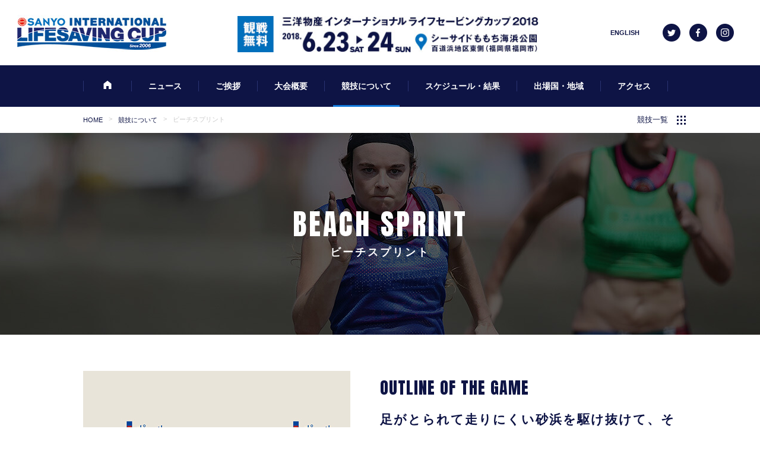

--- FILE ---
content_type: text/html; charset=UTF-8
request_url: http://sanyo-lifesavingcup.com/2018/competition/beach-sprint
body_size: 3948
content:
<!DOCTYPE HTML>
<html lang="ja-JP" class="ja-JP">
<head>
	<meta charset="UTF-8">
	<meta http-equiv="X-UA-Compatible" content="IE=edge,chrome=1">
	<meta name="viewport" content="width=device-width, initial-scale=1,minimum-scale=1.0,maximum-scale=1.0, user-scalable=no">
	<meta name="format-detection" content="telephone=no">
	<title>ビーチスプリント | COMPETITION OVERVIEW / 競技について | 【公式サイト】三洋物産インターナショナル ライフセービングカップ 2018</title>
	<meta name="keywords" content="ライフセービングカップ,サーフレスキュー,三洋物産">
	<meta name="description" content="">
	<meta property="og:url" content="http://sanyo-lifesavingcup.com/2018/competition/beach-sprint">
	<meta property="og:image" content="http://sanyo-lifesavingcup.com/2018/img/og.jpg">
	<meta property="og:type" content="website">
	<meta property="og:title" content="ビーチスプリント | COMPETITION OVERVIEW / 競技について | 【公式サイト】三洋物産インターナショナル ライフセービングカップ 2018">
	<meta property="og:description" content="2018年6月23日（土）24日（日）開催「三洋物産 インターナショナル ライフセービングカップ 2018」の公式サイト。福岡県福岡市のシーサイドももち浜海浜公園で開催される日本のライフセービングの強化を目的にした大会です。日本ライフセービング協会主催。">

	<link rel="shortcut icon" href="http://sanyo-lifesavingcup.com/img/favicon.ico">
	<link rel="canonical" href="http://sanyo-lifesavingcup.com/">

	<link href="https://fonts.googleapis.com/css?family=Anton|Oswald|Open+Sans:400,700" rel="stylesheet">
	<link href="http://sanyo-lifesavingcup.com/2018/style.css?180625" rel="stylesheet" type="text/css" media="all">
	<script src="http://sanyo-lifesavingcup.com/2018/js/jquery-1.8.3.min.js" type="text/javascript"></script>
	<script src="http://sanyo-lifesavingcup.com/2018/js/script.js?180625" type="text/javascript"></script>
<!--[if lte IE 8]>
	<link rel="stylesheet" type="text/css" href="http://sanyo-lifesavingcup.com/2018/style_ie.css" media="all" />
	<script src="http://sanyo-lifesavingcup.com/2018/js/html5shiv.js" type="text/javascript"></script>
	<script src="http://sanyo-lifesavingcup.com/2018/js/jquery.backgroundSize.js" type="text/javascript"></script>
	<script type="text/javascript">
		$(window).load(function(){$('.cover').css({backgroundSize: "cover"});})
	</script>
<![endif]-->
</head>
<body>
	<div id="container" class="inside competition single">

		<header id="header">
			<div id="head">
				<div class="parent clearfix">
					<h1 id="logo">
						<a href="http://sanyo-lifesavingcup.com/2018/">
							<img src="http://sanyo-lifesavingcup.com/2018/img/logo.jpg" alt="SANYO INTERNATIONAL LIFESAVING CUP 10th Anniversary" class="onPc">
							<img src="http://sanyo-lifesavingcup.com/2018/img/sp/logo.jpg" alt="SANYO INTERNATIONAL LIFESAVING CUP 10th Anniversary" class="onTablet">
						</a>
					</h1>
					<div id="head_brn"><p><img src="http://sanyo-lifesavingcup.com/2018/img/head_bnr.jpg" alt="三洋物産 インターナショナル ライフセービングカップ 2018 6/23[sat] 24[sun] シーサイドももち海浜公園 百道浜地区東側 （福岡県福岡市） 観戦無料"></p></div>
				</div>
				<a href="" id="open_menu" class="onTablet"><img src="http://sanyo-lifesavingcup.com/2018/img/sp/open_menu.jpg" alt="OPEN MENU"></a>
				<a href="" id="close_menu" class="onTablet"><img src="http://sanyo-lifesavingcup.com/2018/img/sp/close_menu.jpg" alt="CLOSE MENU"></a>
				<nav id="head_nav">


					<form method="post" action="" id="lang">
						<button name="language" value="en" type="submit">ENGLISH</button>
					</form>

					<ul class="clearfix">
						<li><a href="https://twitter.com/sanyo_cup/" target="_blank"><img src="http://sanyo-lifesavingcup.com/2018/img/twitter.gif" alt="twitter"></a></li>
						<li><a href="https://www.facebook.com/sanyocup/" target="_blank"><img src="http://sanyo-lifesavingcup.com/2018/img/facebook.gif" alt="facebook"></a></li>
						<li><a href="https://www.instagram.com/sanyo_cup/" target="_blank"><img src="http://sanyo-lifesavingcup.com/2018/img/instagram.gif" alt="instagram"></a></li>
					</ul>
				</nav>
			</div>
		</header>



		<div class="onTablet">
			<nav id="nav_sp">
				<div class="wrapper">
					<ul class="main_nav_sp">
						<li><a href="http://sanyo-lifesavingcup.com/2018/">ホーム</a></li>
						<li><a href="http://sanyo-lifesavingcup.com/2018/news/">ニュース</a></li>
						<li><a href="http://sanyo-lifesavingcup.com/2018/greetings/">ご挨拶</a></li>
						<li><a href="http://sanyo-lifesavingcup.com/2018/summary/">大会概要</a></li>
						<li><a href="http://sanyo-lifesavingcup.com/2018/competition/">競技について</a></li>
						<li><a href="http://sanyo-lifesavingcup.com/2018/schedule?day2">スケジュール・結果</a></li>
						<li><a href="http://sanyo-lifesavingcup.com/2018/federations/">出場国・地域</a></li>
						<li><a href="http://sanyo-lifesavingcup.com/2018/access/">アクセス</a></li>
					</ul>
					<ul class="sns_nav_sp">
						<li><a href="https://www.instagram.com/sanyo_cup/" target="_blank"><img src="http://sanyo-lifesavingcup.com/2018/img/sp/main_instagram.gif" alt="instagram"></a></li>
						<li><a href="https://twitter.com/sanyo_cup/" target="_blank"><img src="http://sanyo-lifesavingcup.com/2018/img/sp/main_twitter.gif" alt="twitter"></a></li>
						<li><a href="https://www.facebook.com/sanyocup/" target="_blank"><img src="http://sanyo-lifesavingcup.com/2018/img/sp/main_facebook.gif" alt="facebook"></a></li>
					</ul>

					<form method="post" action="" id="lang_sp">
						<button name="language" value="en" type="submit">ENGLISH</button>
					</form>

				</div>
			</nav>
		</div>

		<div id="hide_navi">

			<nav id="nav">
				<ul class="clearfix wrapper">
					<li><a href="http://sanyo-lifesavingcup.com/2018/"><span><img src="http://sanyo-lifesavingcup.com/2018/img/nav_home.png" alt="ホーム"></span></a></li>
					<li><a href="http://sanyo-lifesavingcup.com/2018/news/"><span class="japanese">ニュース</span><span class="english">NEWS</span></a></li>
					<li><a href="http://sanyo-lifesavingcup.com/2018/greetings/"><span class="japanese">ご挨拶</span><span class="english">GREETINGS</span></a></li>
					<li><a href="http://sanyo-lifesavingcup.com/2018/summary/"><span class="japanese">大会概要</span><span class="english">SUMMARY</span></a></li>
					<li class="current"><a href="http://sanyo-lifesavingcup.com/2018/competition/"><span class="japanese">競技について</span><span class="english">OVERVIEW</span></a></li>
					<li><a href="http://sanyo-lifesavingcup.com/2018/schedule?day2"><span class="japanese">スケジュール・結果</span><span class="english">SCHEDULE</span></a></li>
					<li><a href="http://sanyo-lifesavingcup.com/2018/federations/"><span class="japanese">出場国・地域</span><span class="english">FEDERATIONS</span></a></li>
					<li><a href="http://sanyo-lifesavingcup.com/2018/access/"><span class="japanese">アクセス</span><span class="english">ACCESS</span></a></li>
				</ul>
			</nav>

			<div id="breadcrumbs" class="onPc">
				<div class="wrapper">
					<p><a href="http://sanyo-lifesavingcup.com/2018/">HOME</a><span class="sep">></span><a href="http://sanyo-lifesavingcup.com/2018/competition/">競技について</a><span class="sep">></span>ビーチスプリント</p>
					<a href="http://sanyo-lifesavingcup.com/2018/competition/" class="sublink">競技一覧</a>
				</div>
			</div>

			<header class="inside_title">
				<div class="onPc">
					<div class="inside_title_bg cover" style="background-image:url(http://sanyo-lifesavingcup.com/2018/wp-content/uploads/2017/05/title_pc_beachsprint.jpg)">
					<div class="wrapper">
						<div class="title_box">
							<div class="cont">
								<h2 class="title">BEACH SPRINT</h2>
							</div>
						</div>
						<h3 class="subtitle">ビーチスプリント</h3>
					</div>
					</div>
				</div>
				<div class="onTablet">
					<div class="inside_title_bg cover" style="background-image:url(http://sanyo-lifesavingcup.com/2018/wp-content/uploads/2017/05/title_sp_beachsprint.jpg)">
						<div class="wrapper">
							<div class="title_box">
								<div class="cont">
									<h2 class="title">BEACH SPRINT</h2>
								</div>
							</div>
							<h3 class="subtitle">ビーチスプリント</h3>
						</div>
					</div>
				</div>
			</header>

			<main id="main">
				<section id="contents">
					<section class="section" id="comp_outline">
						<div class="wrapper">
							<div class="clearfix">
								<div class="right">
									<h3 class="title">OUTLINE OF THE GAME</h3>
									<h4 class="subtitle">足がとられて走りにくい砂浜を駆け抜けて、その速さを競うビーチ競技</h4>
									<p>陸上100m走のように、砂浜の直線コース90mを駆け抜けるシンプルな競技です。柔らかい砂の上を走る場合、蹴った力が砂に吸収されてしまうため、強く蹴り出すことよりも足を前に大きく運ぶことが重要で、陸上の走り方とは異なります。ライフセーバー最速のスプリンターを決める戦いに注目です。<br />
<br />
&lt;得点&gt;　1位…16pt、2位…15pt、3位…14pt、4位…13pt、5位…12pt、6位…11pt、7位…10pt、8位…9pt、DQ(失格) …0pt　＊pt=ポイント</p>
								</div>
								<div class="left">
									<img src="http://sanyo-lifesavingcup.com/2018/wp-content/uploads/2017/05/beach-sprint.jpg">
								</div>
							</div>
						</div>
					</section>

					<section class="section" id="comp_point">
						<!-- <h3 class="title onTablet"><small>point of</small>beach sprint</h3> -->

						<div class="contents cover onPc" style="background-image:url(http://sanyo-lifesavingcup.com/2018/wp-content/uploads/2017/05/point_pc_beachsprint.jpg)">
							<div class="wrapper">
								<!-- <h3 class="title"><small>point of</small>beach sprint</h3> -->
							</div>
						</div>

						<img src="http://sanyo-lifesavingcup.com/2018/wp-content/uploads/2017/05/point_sp_beachsprint.jpg" alt="" class="bgSp onTablet">
<!--
						<div class="wrapper toTheRight">
							<p><strong>ライフセーバー最速のスプリンター決定戦</strong>陸上100mのように、砂の上を90m駆け抜けるシンプルな競技。ライフセーバー最速のスプリンターを決める。</p>
						</div>
-->
					</section>

					<div class="bottom_link">
						<div class="wrapper">
							<a href="http://sanyo-lifesavingcup.com/2018/competition/" class="goBack"><span>競技一覧へ戻る</span></a>
						</div>
					</div>
				</section>
			</main>

			<footer id="footer">
				<a href="" class="onTablet to_top"></a>
				<div id="site_foot" class="cover">
					<div class="wrapper">
						<h2 class="foot_logo"><a href="https://jla-lifesaving.or.jp/" target="_blank">
							<img src="http://sanyo-lifesavingcup.com/2018/img/foot_logo.png" alt="JLA LIFESAVING JAPAN" class="onPc">
							<img src="http://sanyo-lifesavingcup.com/2018/img/sp/foot_logo.png" alt="JLA LIFESAVING JAPAN" class="onTablet">
						</a></h2>
						<ul class="foot_sns">
							<li><a href="https://twitter.com/sanyo_cup/" target="_blank">
								<img src="http://sanyo-lifesavingcup.com/2018/img/twitter.png" alt="twitter" class="onPc">
								<img src="http://sanyo-lifesavingcup.com/2018/img/sp/twitter.png" alt="twitter" class="onTablet">
							</a></li>
							<li><a href="https://www.facebook.com/sanyocup/" target="_blank">
								<img src="http://sanyo-lifesavingcup.com/2018/img/facebook.png" alt="facebook" class="onPc">
								<img src="http://sanyo-lifesavingcup.com/2018/img/sp/facebook.png" alt="facebook" class="onTablet">
							</a></li>
							<li><a href="https://www.instagram.com/sanyo_cup/" target="_blank">
								<img src="http://sanyo-lifesavingcup.com/2018/img/instagram.png" alt="instagram" class="onPc">
								<img src="http://sanyo-lifesavingcup.com/2018/img/sp/instagram.png" alt="instagram" class="onTablet">
							</a></li>
						</ul>
						<p id="copyrights">COPYRIGHTS &copy; JAPAN LIFESAVING ASSOCIATION ALL RIGHTS RESERVED.</p>
					</div>
				</div>
				<a href="" class="onPc to_top"></a>
			</footer>
		</div>
	</div>
<script>
  (function(i,s,o,g,r,a,m){i['GoogleAnalyticsObject']=r;i[r]=i[r]||function(){
  (i[r].q=i[r].q||[]).push(arguments)},i[r].l=1*new Date();a=s.createElement(o),
  m=s.getElementsByTagName(o)[0];a.async=1;a.src=g;m.parentNode.insertBefore(a,m)
  })(window,document,'script','https://www.google-analytics.com/analytics.js','ga');
  ga('create', 'UA-61468917-2', 'auto');
  ga('send', 'pageview');
</script>
</body>
</html>

--- FILE ---
content_type: text/css
request_url: http://sanyo-lifesavingcup.com/2018/style.css?180625
body_size: 31874
content:
/*
Site Name: 三洋物産インターナショナル ライフセービングカップ 2018
Site URI: http://sanyo-lifesavingcup.com/
Author: Delightarts
Author URI: http://www.delightarts.com/
Version: 1.0
*/
@charset "utf-8";
body, html{
	-webkit-text-size-adjust:100%;
	-ms-text-size-adjust:100%;
	-moz-text-size-adjust:100%;
	text-size-adjust:100%;
}

*{
	margin:0;
	padding:0;
	font-size:100%;
	line-height:160%;
	color:#000000;
	font-weight:400;
	text-decoration:none;
}
body{
	margin:0;
	padding:0;
	font-family:'ヒラギノ角ゴ Pro W3','Hiragino Kaku Gothic Pro','メイリオ',Meiryo,'ＭＳ Ｐゴシック',sans-serif;
	color:#000000;
	background:#ffffff;
	font-size:14px;
}
header, section, article, footer, nav, main, aside{
	display:block;
}
h1{
	font-size:200%;
	line-height:130%;
}
h2{
	font-size:150%;
	line-height:130%;
}
h3{
	font-size:125%;
	line-height:130%;
}
h4{
	font-size:110%;
	line-height:140%;
}
h5{
	font-size:105%;
	line-height:150%;
}
h1, h1 *, h2, h2 *, h3, h3 *, h4, h4 *, h5, h5 *{
	font-weight:700;
	font-feature-settings : "palt" 1;
}
br{
	line-height:100%;
}
a img {
	border:none;
}
.clear{
	float:none;
	clear:both;
}
.clearfix:after{
	content:".";
	display:block;
	height:0;
	font-size:0;
	clear:both;
	visibility:hidden;
}
:-moz-selection{
    background:#137adb;
	color:#ffffff;
}
:selection{
    background:#137adb;
	color:#ffffff;
}
::-moz-selection{
    background:#137adb;
	color:#ffffff;
}
::selection{
    background:#137adb;
	color:#ffffff;
}
.anton{
	font-family: 'Anton', sans-serif;
}
.open_sans{
	font-family: 'Open Sans', sans-serif;
}
.oswald{
	font-family:'Oswald', sans-serif;
}
#container{
	padding-top:180px;
	width:100%;
	overflow:hidden;
}

/* ---------------- HEADER ---------------- */
#header{
	position:fixed;
	z-index:3;
	background:#ffffff;
	width:100%;
	height:180px;
	left:0;
	top:0;
}
#head{
	padding:25px 275px 25px 29px;
}
#head .parent{
	height:100%;
}
#logo{
	display:inline-block;
	width:26%;
	margin-right:-4px;
}
#logo a{
	display:table-cell;
	width:251px;
	height:60px;
	vertical-align:middle;
}
#logo img{
	display:block;
	width:100%;
}
#head_brn{
	max-width:652px;
	display:inline-block;
	margin-right:-4px;
	margin-left:12%;
	width:52%;
	height:60px;
}
#head_brn p{
	display:table-cell;
	width:519px;
	height:60px;
	vertical-align:middle;
}
#head_brn img{
	display:block;
	width:100%;
}
#head_nav{
	width:212px;
	top:40px;
	right:40px;
	position:absolute;
}
#head_nav #lang{
	display:inline-block;
	vertical-align:middle;
}
#head_nav #lang button{
	display:inline-block;
	font-size:78.57%;
	line-height:30px;
	color:#0e1445;
	font-weight:700;
	background:none;
	border:none;
	font-family:"ヒラギノ角ゴ Pro W3","Hiragino Kaku Gothic Pro","メイリオ",Meiryo,"ＭＳ Ｐゴシック",sans-serif;
	cursor:pointer;
}
#head_nav #lang button.japanese{
	font-size:90%;
	width:53px;
	text-align:right;
}
#head_nav #lang a{
	display:inline-block;
	font-size:78.57%;
	line-height:30px;
	color:#0e1445;
	font-weight:700;
	background:none;
	border:none;
	font-family:"ヒラギノ角ゴ Pro W3","Hiragino Kaku Gothic Pro","メイリオ",Meiryo,"ＭＳ Ｐゴシック",sans-serif;
	cursor:pointer;
}
#head_nav #lang a.japanese{
	font-size:90%;
	width:53px;
	text-align:right;
}

#head_nav ul{
	list-style:none;
	display:inline-block;
	margin-left:20px;
	line-height:30px;
	height:30px;
	vertical-align:middle;
	margin-right:-4px;
}
#head_nav ul li{
	display:inline-block;
	margin-left:15px;
	margin-right:-4px;
	line-height:30px;
	height:30px;
}
#head_nav ul li a{
	display:block;
}
#head_nav ul li a img{
	display:block;
}
#nav{
	width:100%;
	height:70px;
	background:#0e1445;
	position:fixed;
	top:110px;
	z-index:3;
	display:block;
}
#nav .wrapper{
	max-width:1000px;
	margin:0 auto;
}
#nav ul{
	list-style:none;
	width:100%;
	height:70px;
	/*display: flex;*/
	font-size: 0;
}
#nav ul li{
	/*display:table-cell;*/
	display: inline-block;
	line-height:70px;
	height:70px;
	position:relative;
	padding-left:1px;
	font-size: 14px;
}
#nav ul li:before{
	content:'';
	display:block;
	height:18px;
	width:1px;
	background:#2a3372;
	position:absolute;
	left:0;
	top:50%;
	margin-top:-9px;
}
#nav ul li:last-of-type{
	padding-right:1px;
}
#nav ul li:last-of-type:after{
	content:'';
	display:block;
	height:18px;
	width:1px;
	background:#2a3372;
	position:absolute;
	right:0;
	top:50%;
	margin-top:-9px;
}
#nav ul li a{
	display:block;
	line-height:70px;
	height:70px;
	color:#ffffff;
	font-weight:700;
	position:relative;
	padding:0 28px;
	overflow:hidden;
}
#nav ul li a:before{
	content:'';
	display:block;
	position:absolute;
	bottom:0;
	left:0;
	width:100%;
	height:0px;
	background:#137adb;
	z-index:0;
}
#nav ul li a span{
	display:block;
	line-height:70px;
	height:70px;
	color:#ffffff;
	font-weight:700;
	position:relative;
	z-index:1;
}
#nav ul li:first-of-type a{
	padding:0 33px;
}
#nav ul li.current a{
	cursor:default;
}
#nav ul li.current a:before{
	content:'';
	display:block;
	position:absolute;
	bottom:0;
	left:10%;
	width:80%;
	height:3px !important;
	background:#137adb;
}

/* ---------------- MAIN ---------------- */
#main{
	position:relative;
	z-index:3;
	background:#ffffff;
}

/* ----------- TOP ----------- */
.top #main{
	margin-top:calc(100vh - 180px);
	padding-bottom:90px;
}
.narrow .top #main{
	margin-top:1260px;
	margin-top:880px;
	margin-top:600px;
}
#top_title{
	width:100%;
	height:calc(100vh - 180px);
	position:absolute;
	left:0;
	top:180px;
	z-index:1;
	background-color:#000;
	overflow:hidden;
	min-height:1260px;
}
.narrow .top #top_title{
	min-height:880px;
	min-height:600px;
}
#top_title .relative{
	width:100%;
	height:100%;
	position:relative;
}
#top_title .backs{
	width:100%;
	height:calc(100vh - 180px);
	position:fixed;
	left:0;
	top:180px;
}
#top_title .texts{
	width:100%;
	height:calc(100vh - 180px);
	position:fixed;
	left:0;
	top:180px;
	/*mix-blend-mode: overlay;*/
}
.narrow #top_title .texts{
	position:absolute;
	top:0;
}
#top_title .contents{
	display:table;
	height:100%;
	width:100%;
	/*max-width:740px;*/
	max-width: 1340px;
	margin:0 auto;
	position:relative;
	z-index:2;
	padding-left: 50px;
	padding-right: 50px;
	box-sizing: border-box;
}
#top_title .wrapper{
	display:table-row;
	left:0;
	top:0;
	width:100%;
	height:100%;
}
#top_title .title{
	display:table-cell;
	width:100%;
	height:100%;
	/*vertical-align:middle;*/
	vertical-align:middle;
	padding:100px 5px;
	min-height:680px;
}
#top_title .title .title_right{
	max-width: 268px;
	width: 20%;
	position: absolute;
	right: 0;
	top: 20px;
	right: 50px;
}
#top_title .title .title_right img{
	opacity: 0.8;
}

.narrow #top_title .title .title_right{
	max-width: 200px;
}
#top_title .title .title_main{
	width: 61%;
	max-width: 809px;
}
#top_title  .title img{
	display:block;
	width:100%;
}
#top_title .bg{
	position:absolute;
	left:0;
	top:0;
	width:100%;
	height:100%;
}
#top_title .bg .left,
#top_title .bg .right{
	background-repeat:no-repeat;
	background-size:cover;
	width:50%;
	height:100%;
	position:absolute;
	top:0;
	z-index:0;
}
#top_title .bg .left{
	background-position:400px top;
	left:-50%;
	-webkit-transition:background-position 1s, left 1s;
	transition:background-position 1s, left 1s;
}
#top_title .bg .right{
	background-position:-400px top;
	right:-50%;
	-webkit-transition:background-position 1s, right 1s;
	transition:background-position 1s, right 1s;
}
#top_title .bg.toShow .left{
	left:0;
	background-position:100% top;
	z-index:1;
}
#top_title .bg.toShow .right{
	right:0;
	background-position:0 top;
	z-index:1;
}
#top_title .bg1 .left{
	background-image:url(img/top/title_bg1_left.jpg);
}
#top_title .bg1 .right{
	background-image:url(img/top/title_bg1_right.jpg);
}
#top_title .bg2 .left{
	background-image:url(img/top/title_bg2_left.jpg);
}
#top_title .bg2 .right{
	background-image:url(img/top/title_bg2_right.jpg);
}
#top_title .bg3 .left{
	background-image:url(img/top/title_bg3_left.jpg);
}
#top_title .bg3 .right{
	background-image:url(img/top/title_bg3_right.jpg);
}
#top_title .bg4 .left{
	background-image:url(img/top/title_bg4_left.jpg);
}
#top_title .bg4 .right{
	background-image:url(img/top/title_bg4_right.jpg);
}
#top_title .bg5 .left{
	background-image:url(img/top/title_bg5_left.jpg);
}
#top_title .bg5 .right{
	background-image:url(img/top/title_bg5_right.jpg);
}

#top_title .bg6 .left{
	background-image:url(img/top/title_bg6_left.jpg);
}
#top_title .bg6 .right{
	background-image:url(img/top/title_bg6_right.jpg);
}
#top_title .bg7 .left{
	background-image:url(img/top/title_bg7_left.jpg);
}
#top_title .bg7 .right{
	background-image:url(img/top/title_bg7_right.jpg);
}
#top_title .bg8 .left{
	background-image:url(img/top/title_bg8_left.jpg);
}
#top_title .bg8 .right{
	background-image:url(img/top/title_bg8_right.jpg);
}
#top_title .bg9 .left{
	background-image:url(img/top/title_bg9_left.jpg);
}
#top_title .bg9 .right{
	background-image:url(img/top/title_bg9_right.jpg);
}
#top_title .bg10 .left{
	background-image:url(img/top/title_bg10_left.jpg);
}
#top_title .bg10 .right{
	background-image:url(img/top/title_bg10_right.jpg);
}
#top_title .bg11 .left{
	background-image:url(img/top/title_bg11_left.jpg);
}
#top_title .bg11 .right{
	background-image:url(img/top/title_bg11_right.jpg);
}


.narrow #title_scroll{
	display:none;
}
#title_scroll{
	position:absolute;
	left:50%;
	bottom:20px;
	display:block;
	width:100px;
	margin-left:-50px;
	text-align:center;
	z-index:2;
}
#title_scroll a{
	display:block;
	color:#ffffff;
	font-family: 'Open Sans', sans-serif;
	font-size:85.71%;
	font-weight:700;
	padding-bottom:50px;
	text-align:center;
	position:relative;
}
#title_scroll a:before{
	content:'';
	position:absolute;
	bottom:20px;
	left:50%;
	margin-left:-16px;
	width:32px;
	background-image:url(img/top/scroll.png);
	background-position:center center;
	background-repeat:no-repeat;
	height:16px;
	-webkit-transition:bottom 0.2s ease-out;
	transition:bottom 0.2s ease-out;
}
#title_scroll a:after{
	content:'';
	position:absolute;
	bottom:14px;
	left:50%;
	margin-left:-16px;
	width:32px;
	background-image:url(img/top/scroll.png);
	background-position:center center;
	background-repeat:no-repeat;
	height:16px;
	-webkit-transition:bottom 0.2s ease-out;
	transition:bottom 0.2s ease-out;
}
#title_scroll.down2 a:before{
	bottom:16px;
}
#title_scroll.down a:after{
	bottom:10px;
}
.cover{
	background-size:cover;
	background-repeat:no-repeat;
	background-position:center center;
}
.section{
	padding-top:10px;
}
.section .wrapper{
	max-width:1000px;
	margin:0 auto;
	padding-left:20px;
	padding-right:20px;
}
.section_title{
	padding:40px 0;
	padding:35px 0;
	text-align:center;
}
.section_title .title{
	display:inline-block;
	text-align:center;
	line-height:100%;
	padding-left:151px;
	padding-right:151px;
	position:relative;
	font-weight:500;
	font-weight:700;
	color:#0e1445;
	font-size:221.43%;
	letter-spacing:2px;
	font-family: 'Anton', sans-serif;
}
.top #results  .subtitle_results{
	line-height:100%;
	color:#0e1445;
	font-size:120%;
	padding-top:15px;
	padding-top:10px;
	font-weight:400;
	display:block;
	text-align:center;
}


.section_title .title a{
	color:#0e1445;
}
.section_title .title:before{
	content:'';
	position:absolute;
	left:0;
	top:50%;
	margin-top:-1px;
	height:2px;
	width:121px;
	background:#0e1445;
	display:block;
}
.section_title .title:after{
	content:'';
	position:absolute;
	right:0;
	top:50%;
	margin-top:-1px;
	height:2px;
	width:121px;
	background:#0e1445;
	display:block;
}
#results .contents{
	padding:50px 0;
	background-image:url(img/top/results.jpg);
	background-position:center top;
}
.results_section .contents{
	padding:50px 0;
	background-image:url(img/top/results.jpg);
	background-position:center top;
}
#mix_result.results_section .contents{
	background-image:url(img/top/mix_results.jpg);
}


.results_table{
	width:100%;
	border-collapse:collapse;
}
.results_table thead th{
	color:#ffffff;
	font-weight:400;
	font-size:100%;
	vertical-align:middle;
	text-align:left;
	background:#0e1445;
	padding:12px 10px;
}
.results_table thead th:first-of-type{
	text-align:center;
	width:160px;
}
.results_table thead th:last-of-type{
	text-align:center;
	width:160px;
}
.results_table tbody td{
	padding:24px 10px;
	vertical-align:middle;
	text-align:left;
	background-color:#f8f8f8;
	font-weight:700;
	font-size:92.86%;
	background-position:left top;
	background-repeat:no-repeat;
}
.results_table tbody td a{
	font-weight:700;
}
.results_table tbody td a span{
	font-weight:700;
	display:inline-block;
}
.results_table tbody tr:nth-of-type(even) td{
	background-color:#ecedf5;
}
.results_table tbody td:first-of-type{
	text-align:center;
}
.results_table tbody td:last-of-type{
	text-align:center;
}
.results_table tbody tr.first td:first-of-type{
	background-image:url(img/first.png);
}
.results_table tbody tr.second td:first-of-type{
	background-image:url(img/second.png);
}
.results_table tbody tr.third td:first-of-type{
	background-image:url(img/third.png);
}


/* 2017/06/19 */
.top #results  .subtitle_results strong{
	line-height:100%;
	color:#0e1445;
	font-size:112.5%;
	font-weight:700;
	display:block;
	text-align:center;
}
.results_table.over_results.lastOfResults tbody tr.first td:first-of-type{
	background-image:url(img/the_first.png);
	background-position:30px center;
}
.results_table.over_results.lastOfResults tbody tr.second td:first-of-type{
	background-image:url(img/the_second.png);
	background-position:30px center;
}
.results_table.over_results.lastOfResults tbody tr.third td:first-of-type{
	background-image:url(img/the_third.png);
	background-position:30px center;
}
.results_table.over_results.lastOfResults tbody tr td:first-of-type{
	padding-left:60px;
}
.results_table.over_results.lastOfResults thead th:first-of-type{
	padding-left:60px;
	width:113px;
}
.results_table.over_results.lastOfResults tbody td .winner{
	font-weight:700;
	color:#d9af13;
	line-height:100%;
}
/* 2017/06/19 */


.results_table tbody td .flag{
	vertical-align:-3px;
	margin-right:20px;
	width:23px;
}
#news{
	padding-bottom:50px;
}
#news .contents.wrapper{
	max-width:1218px;
}
.news_list{
	list-style:none;
	margin-left:-30px;
}
.news_list li{
	-webkit-box-sizing:border-box;
	-moz-box-sizing:border-box;
	box-sizing:border-box;
	padding-left:30px;
	width:25%;
	float:left;
}
.news_list li .image{
	display:block;
	width:100%;
}
.news_list li .image img{
	display:block;
	width:100%;
}
.news_list li .desc{
	padding:16px 20px;
	border:solid 1px #e8e8e8;
	border-top:none;
}
.news_list li .cat{
	font-family: 'Anton', sans-serif;
	text-transform:uppercase;
	letter-spacing:1px;
	color:#0e1445;
	font-size:95%;
}
.news_list li .text{
	display:block;
	font-weight:700;
	line-height:140%;
	font-size:107.14%;
	font-size:100%;
	padding-top:10px;
	padding-bottom:14px;
}
.news_list li .date{
	display:block;
	font-size:71.43%;
}
#highlight{
	padding-top:30px;
}
#highlight .contents{
	background-image:url(img/top/highlight.jpg);
	padding-bottom:80px;
	position:relative;
	z-index:0;
}
#highlight .contents:before{
	content:'';
	width:100%;
	height:100%;
	position:absolute;
	left:0;
	top:0;
	background-image:url(img/top/highlight_patern.png);
	background-position:center center;
	background-repeat:repeat;
}


#highlight .wrapper{
	position:relative;
	max-width:1380px;
	padding-right:50px;
	padding-left:50px;
}
.section_head{
	text-align:center;
	padding-bottom:50px;
}
#highlight .section_head{
	padding-bottom:40px;
}
.section_head img{
	margin-top:-30px;
	width:220px;
}
.section_head p{
	text-align:center;
	padding-top:25px;
	display:block;
	color:#ffffff;
}
.highlight_list{
	list-style:none;
	margin-left:-30px;
}
.highlight_list li{
	-webkit-box-sizing:border-box;
	-moz-box-sizing:border-box;
	box-sizing:border-box;
	padding-left:30px;
	width:33.333333%;
	float:left;
}
.highlight_list li a{
	display:block;
	position:relative;
	overflow:hidden;
}
.highlight_list li .border{
	display:block;
	position:relative;
	overflow:hidden;
}
.highlight_list li a img{
	display:block;
	width:100%;
}
.highlight_list li .desc{
	display:block;
	position:absolute;
	left:0;
	bottom:0;
	background:rgba(0,0,0,0.8);
	width:100%;
}
.highlight_list li .desc .title{
	display:table-cell;
	padding:10px 5px 10px 30px;
	height:60px;
	width:450px;
	vertical-align:middle;
	font-size:90%;
}
.highlight_list li .desc .title strong{
	font-family: 'Anton', sans-serif;
	color:#ffffff;
	letter-spacing:2px;
	font-size:214.29%;
	line-height:100%;
	display:inline-block;
	vertical-align:middle;
	margin-right:15px;
	margin-right:6px;
}
.highlight_list li .desc .title small{
	font-weight:700;
	color:#ffffff;
	font-size:100%;
	display:inline-block;
	vertical-align:middle;
}
#gallery{
	padding:0;
	position:relative;
	width:100%;
	overflow:hidden;
}
#gallery .wrapper{
	max-width:1500px;
	margin:0 auto;
	position:relative;
	padding:0;
}
#gallery .wrapper:before{
	content:'';
	display:block;
	position:absolute;
	background:#d63934;
	width:100%;
	right:100%;
	top:0;
    -ms-transform:rotate(45deg);
    -ms-transform-origin:right top;
    -webkit-transform:rotate(45deg);
    -webkit-transform-origin:right top;
    transform:rotate(45deg);
    transform-origin:right top;
	height:200%;
	margin-right:-200px;
	z-index:2;
}
#gallery .wrapper:after{
	content:'';
	display:block;
	position:absolute;
	background:#e5be23;
	width:100%;
	left:100%;
	bottom:0;
    -ms-transform:rotate(45deg);
    -ms-transform-origin:left bottom;
    -webkit-transform:rotate(45deg);
    -webkit-transform-origin:left bottom;
    transform:rotate(45deg);
    transform-origin:left bottom;
	height:200%;
	margin-left:-200px;
}
#gallery .bg_img{
	display:block;
	width:100%;
}
#gallery .contents{
	position:absolute;
	left:0;
	top:0;
	height:100%;
	width:100%;
    padding-left:17.3%;
    padding-right:17.3%;
	-webkit-box-sizing:border-box;
	-moz-box-sizing:border-box;
	box-sizing:border-box;
}
#gallery .relative{
	position:relative;
	width:100%;
	margin:0 auto;
	height:100%;

	width:90%;
	height:90%;
	margin:5% auto;

}
#gallery a{
	text-decoration:none;
}
#gallery .image{
	display:block;
	position:absolute;
	background-color:#fff;
}
#gallery .image img{
	display:block;
	width:100%;
}
#gallery .img1{
	width:45%;
	left:0;
	top:11%;
}
#gallery .img2{
	width:52%;
	right:0;
	top:14.5%;
}
#gallery .img3{
	width:35%;
	right:17%;
	top:49%;
}
#gallery .title{
	display:inline-block;
	font-family: 'Anton', sans-serif;
	font-size:428.57%;
	line-height:53px;
	color:#0e1445;
	left:6%;
	top:11%;
	position:absolute;
	margin-top:-37px;
	letter-spacing:4px;
	z-index:2;
}
#gallery .title small{
	display:inline-block;
	font-size:25%;
	line-height:100%;
	color:#0e1445;
	margin-left:15px;
	font-family:'ヒラギノ角ゴ Pro W3','Hiragino Kaku Gothic Pro','メイリオ',Meiryo,'ＭＳ Ｐゴシック',sans-serif;
	font-weight:700;
	vertical-align:21px;
	letter-spacing:0;
}
#gallery .year{
	display:inline-block;
	font-family: 'Anton', sans-serif;
	font-size:357.14%;
	line-height:44px;
	color:#0e1445;
	right:0;
	top:14.5%;
	position:absolute;
	letter-spacing:10px;
    margin-right: -15px;
    margin-top: 103px;
    -ms-transform:rotate(90deg);
    -ms-transform-origin:right top;
    -webkit-transform:rotate(90deg);
    -webkit-transform-origin:right top;
    transform:rotate(90deg);
    transform-origin:right top;
}
#gallery .more{
	display:block;
	font-family: 'Anton', sans-serif;
	font-size:114.28%;
	width:22.2%;
	height:50px;
	border:solid 2px #0e1445;
	color:#0e1445;
	position:absolute;
	left:56%;
	top:86%;
	text-align:center;
	background:#ffffff;
	min-width: 178px;
}
#gallery .more span{
	display:block;
	position:relative;
	font-family: 'Anton', sans-serif;
	padding:0 5px;
	height:50px;
	line-height:50px;
	color:#0e1445;
	text-align:center;
	background:#ffffff;
	letter-spacing:1.5px;
}
#gallery .more span:before{
	content:'';
	display:block;
	position:absolute;
	left:-37%;
	height:2px;
	margin-top:-1px;
	top:50%;
	background:#0e1445;
	width:53%;
}
#gallery .more span:after{
	content:'';
	display:block;
	position:absolute;
	left:-2px;
	height:2px;
	margin-top:-1px;
	top:50%;
	background:#0e1445;
	width:17%;
}
#videos{
	padding-top:0;
}
#videos .contents{
    background-image: url(img/top/video_bg.jpg);
    padding-bottom:45px;
    padding-top:42px;
}
#videos .section_title .title{
	color:#ffffff;
}
#videos .section_title .title a{
	color:#ffffff;
}
#videos .section_title .title:before{
	background:#ffffff;
}
#videos .section_title .title:after{
	background:#ffffff;
}
#video_slide_container{
	width:100%;
	overflow-x:hidden;
	position:relative;
	padding-bottom:40px;
	max-width:2186px;
	max-width:1960px;
	margin:0 auto;
}
#video_slider{
	margin:0 auto;
	max-width:675px;
	max-width:755px;
	max-width:680px;
	width:100%;
}
#video_slider .element{
	display:none;
	padding:0 40px;
}
#video_slider .open_video_modal{
	background:#ffffff;
	display:block;
	position:relative;
}
#video_slider .open_video_modal .desc{
	color:#ffffff;
	position:absolute;
	left:0;
	top:0;
	width:100%;
	font-weight:700;
	padding:15px 20px;
	line-height:130%;
	text-align:left;
	-webkit-box-sizing:border-box;
	-moz-box-sizing:border-box;
	box-sizing:border-box;
	background:rgba(0,0,0,0.5);
	-khtml-opacity:0;
	opacity:0;
	-webkit-transition: color 0.2s ease-out, -khtml-opacity 0.3s ease-out, opacity 0.3s ease-out;
	transition: color 0.2s ease-out, -khtml-opacity 0.3s ease-out, opacity 0.3s ease-out;
}

#video_slider .open_video_modal:before{
	content:'';
	-webkit-box-sizing:border-box;
	-moz-box-sizing:border-box;
	box-sizing:border-box;
	border:solid 3px #ffffff;
	height:60px;
	width:60px;
	display:block;
	margin:-30px 0 0 -30px;
	-webkit-border-radius:80px;
	border-radius:80px;
	position:absolute;
	top:50%;
	left:50%;
	z-index:1;
	-khtml-opacity:0;
	opacity:0;
	-webkit-transition: background 0.2s, -khtml-opacity 0.3s ease-out, opacity 0.3s ease-out, border-color 0.3s ease-out;
	transition: background 0.2s, -khtml-opacity 0.3s ease-out, opacity 0.3s ease-out, border-color 0.3s ease-out;
}
#video_slider .open_video_modal:after{
	content:'';
	line-height:0px;
	display:block;
	border-style:solid;
	border-width:10px 0 10px 18px;
	margin:-10px 0 0 -7px;
	border-color:transparent transparent transparent #fff;
	position:absolute;
	top:50%;
	left:50%;
	height:0;
	width:0;
	z-index:2;
	-khtml-opacity:0;
	opacity:0;
	-webkit-transition:  -khtml-opacity 0.3s ease-out, opacity 0.3s ease-out, border-color 0.3s ease-out;
	transition: -khtml-opacity 0.3s ease-out, opacity 0.3s ease-out, border-color 0.3s ease-out;
}
#video_slider .currentSlide .open_video_modal{
	cursor:pointer;
}
#video_slider .currentSlide .open_video_modal:before{
	-khtml-opacity:1;
	opacity:1;
}
#video_slider .currentSlide .open_video_modal:after{
	-khtml-opacity:1;
	opacity:1;
}
#video_slider .currentSlide .open_video_modal .desc{
	-khtml-opacity:1;
	opacity:1;
}

#video_slider img{
	display:block;
	width:100%;
}
#video_slider .element:first-of-type{
	display:block;
}
#video_slider .sliderElement .element{
	display:block;
}
#video_slider .controls a{
	display:block;
	width:80px;
	height:100%;
	background-repeat:no-repeat;
	background-position:center center;
	position:absolute;
	top:0;
}
#video_slider .controls a.prev{
	left:-40px;
}
#video_slider .controls a.prev:before{
	content:'';
	display:block;
	position:absolute;
	top:50%;
	left:36px;
	margin-top:-8px;
	border-left:solid 3px #ffffff;
	border-top:solid 3px #ffffff;
	width:12px;
	height:12px;
	-webkit-transform:rotate(-45deg);
	-o-transform:rotate(-45deg);
	transform:rotate(-45deg);
}
#video_slider .controls a.next{
	right:-40px;
}
#video_slider .controls a.next:before{
	content:'';
	display:block;
	position:absolute;
	top:50%;
	right:36px;
	margin-top:-8px;
	border-right:solid 3px #ffffff;
	border-top:solid 3px #ffffff;
	width:12px;
	height:12px;
	-webkit-transform:rotate(45deg);
	-o-transform:rotate(45deg);
	transform:rotate(45deg);
}
#video_slider .pagination{
	list-style:none;
	text-align:center;
	width:100%;
	position:absolute;
	left:0;
	bottom:0;
}
#video_slider .pagination li{
	display:inline-block;
	margin:0 10px;
}
#video_slider .pagination li a{
	display:block;
	background:#ffffff;
	width:50px;
	height:5px;
}
#video_slider .pagination li.current a{
	background:#137adb;
}
#sns{
	padding-top:60px;
	padding-bottom:30px;
}
#sns .timeline ul{
	text-align:center;
	list-style:none;
}
#sns .timeline li{
	max-width:380px;
	width:100%;
	display:inline-block;
	margin-right:40px;
}
#sns .timeline li.list_tw{
	margin-left:40px;
	margin-right:0;
}
#sns .timeline li .tw_wrap{
	border:solid 1px #e2e9ed;
}
#instagram{
	padding-bottom:30px;
}
#instagram .wrapper{
	max-width:1000px;
}
.insta_list{
	list-style:none;
	margin-left:-30px;
}
.insta_list li{
	display:block;
	width:20%;
	padding-left:30px;
	-webkit-box-sizing:border-box;
	-moz-box-sizing:border-box;
	box-sizing:border-box;
	float:left;
}
.insta_list li:nth-of-type(n+6){
	display:none;
}
.insta_list li a{
	display:block;
	background-size:cover;
	background-position:center center;
}
.insta_list li a img{
	display:block;
	width:100%;
	-khtml-opacity:0;
	opacity:0;
}


#gallery_slide img{
	display:block;
	width:100%;
}
#gallery_slide .sliderInner{
	overflow:inherit !important;
}

#gallery_slide .controls a{
	display:block;
	width:80px;
	height:100%;
	background-repeat:no-repeat;
	background-position:center center;
	position:absolute;
	top:-25px;
}
#gallery_slide .controls a.prev{
	left:-80px;
}
#gallery_slide .controls a.prev:before{
	content:'';
	display:block;
	position:absolute;
	top:50%;
	left:36px;
	margin-top:-8px;
	border-left:solid 4px #ffffff;
	border-top:solid 4px #ffffff;
	width:16px;
	height:16px;
	-webkit-transform:rotate(-45deg);
	-o-transform:rotate(-45deg);
	transform:rotate(-45deg);
}
#gallery_slide .controls a.next{
	right:-80px;
}
#gallery_slide .controls a.next:before{
	content:'';
	display:block;
	position:absolute;
	top:50%;
	right:36px;
	margin-top:-8px;
	border-right:solid 4px #ffffff;
	border-top:solid 4px #ffffff;
	width:16px;
	height:16px;
	-webkit-transform:rotate(45deg);
	-o-transform:rotate(45deg);
	transform:rotate(45deg);
}

#gallery_slide{
	text-align:center;
}
#gallery_slide .counter{
	display:inline-block;
	font-family: 'Anton', sans-serif;
	color:#ffffff;
	text-align:center;
	font-size:142.56%;
	-khtml-opacity:0;
	opacity:0;
	-webkit-transition:-khtml-opacity 0.2s ease-out, opacity 0.2s ease-out;
	transition:-khtml-opacity 0.2s ease-out, opacity 0.2s ease-out;
	margin-top:15px;
	padding-left:26px;
	background-image:url(img/counter_bg.png);
	background-repeat:no-repeat;
	background-position:left 8px;
}
#gallery_slide .currentSlide .counter{
	-khtml-opacity:1;
	opacity:1;
}


.top #modal{
	width:790px;
	margin-left:-395px;
}
.gallery_modal{
	display:none;
}
.youtube_modal{
	display:none;
}
.gallery_modal.opened{
	display:block;
}
.youtube_modal.opened{
	display:block;
}
.jla2018_modal{
	display: none;
}
.jla2018_modal .jla2018_box{
	text-align: center;
	background-color: #0f1344;
	max-width: 740px;
	margin: 0 auto;
	padding-top: 65px;
	padding-bottom: 30px;
	padding-left: 20px;
	padding-right: 20px;
	opacity: 0.95;
}
.jla2018_modal .jla2018_box img.ifSp{
	display: none;
}
.jla2018_modal .jla2018_box .jla2018_text{
	width: 100%;
	max-width: 574px;
	padding-bottom: 35px;
}
.jla2018_modal .jla2018_box .jla2018_text2{
	max-width: 339px;
}
.gallery_modal.opened{
	display:block;
}
.jla2018_modal.opened{
	display:block;
}
.s_jla2018 #close_modal{
	top: 25px;
	right: 35px;
	background-image: url(img/top/jla2018_close.png);
	background-size: 24px;
	z-index: 2;
}

.top .sec_relative{
	position: relative;
}
.top .gotoSchedule{
	display: inline-block;
	position: absolute;
	right: 20px;
	bottom: 23px;
	font-size: 100%;
	padding-right: 12px;
	background-image: url(img/small_arrow.gif);
	background-position: right center;
	background-repeat: no-repeat;
	color: #0e1445;
}

/* ----------- INSIDE ----------- */
.inside #main{
	padding-bottom:80px;
}
.inside #main .wrapper{
	max-width:1000px;
	margin:0 auto;
	padding:0 15px;
}
#container.inside{
	padding-top:224px;
	padding-top:674px;
}
#breadcrumbs{
	position:fixed;
	left:0;
	top:180px;
	height:44px;
	z-index:2;
	background:#ffffff;
	width:100%;
}
#breadcrumbs .wrapper{
	max-width:1000px;
	margin:0 auto;
	padding:0 15px;
	position:relative;
}
#breadcrumbs p{
	display:block;
	color:#cacaca;
	font-size:82%;
	vertical-align:middle;
	padding:12px 0;
}
#breadcrumbs p a{
	display:inline-block;
	font-size:100%;
	color:#0e1445;
	vertical-align:middle;
}
#breadcrumbs p .sep{
	display:inline-block;
	font-size:100%;
	color:#cacaca;
	line-height:0;
	vertical-align:1px;
	margin:0 10px;
}
#breadcrumbs .sublink{
	font-size:90%;
	color:#0e1445;
	position:absolute;
	right:0;
	top:0;
	line-height:45px;
	height:45px;
	padding-right:30px;
	background-image:url(img/inside/sublink.gif);
	background-position:right center;
	background-repeat:no-repeat;
}
.inside_title{
	position:fixed;
	left:0;
	top:224px;
	height:450px;
	display:block;
	width:100%;
}
.inside_title .wrapper{
	max-width:1000px;
	margin:0 auto;
	padding:0 15px;
}
.inside_title .inside_title_bg{
	height:450px;
	display:table-cell;
	vertical-align:middle;
	width:10000px;
	text-align:center;
}
.inside_title .title_box{
	width:100%;
	display:table;
}
.inside_title .cont{
	display:table-row;
}
.inside_title .cont .spBar{
	display:table-cell;
	vertical-align:middle;
	position:relative;
	text-align:right;
}
.inside_title .cont span:nth-of-type(2){
	text-align:left;
}
.inside_title .cont .spBar:before{
    background:#236db3;
    content:'';
    display:inline-block;
    height:2px;
    width:100%;
}
.inside_title .cont .title{
	display:table-cell;
	vertical-align:middle;
	color:#ffffff;
	font-family: 'Anton', sans-serif;
	font-size:342.86%;
	width:10px;
	padding:0 30px;
	font-weight:400;
	letter-spacing:4px;
	line-height:100%;
	white-space:nowrap;
}
.inside_title .subtitle{
	display:block;
	text-align:center;
	color:#ffffff;
	font-size:142.86%;
	padding-top:15px;
	line-height:100%;
	letter-spacing:3px;
}

/* ----------- NEWS PAGE ----------- */
.news .inside_title{
	height:270px;
	background:#0e1445;
}
.news .inside_title .inside_title_bg{
	height:270px;
}
.news .inside_title .inside_title_bg .subtitle{
	font-size:92.86%;
}
#container.inside.news{
	padding-top:494px;
}

.inside.category .news_list li{
	padding-top:40px;
}
.inside.category .news_list li:nth-of-type(4n){
	clear:right;
}
.inside.category .news_list li:nth-of-type(4n+1){
	clear:left;
}
.inside.category .section{
	padding-top:40px;
}


.cat_title{
	display:block;
	text-align:center;
	line-height:100%;
	padding-top:20px;
	font-size:157.14%;
	color:#0e1445;
}

#news_head{
	padding-top:65px;
	border-bottom:solid 1px #dddddd;
	padding-bottom:18px;
}
#news_head .news_title{
	display:block;
	font-size:155%;
}
#news_head .bottom{
	padding-top:10px;
}
#news_head .bottom .date{
	font-size:80%;
	margin-right:11px;
}
#news_head .bottom .cat{
	font-size:80%;
	color:#0e1445;
	text-transform:uppercase;
}
#single .single_table{
	display:table;
	width:100%;
	max-width:1000px;
	margin:0 auto;
	border-collapse:collapse;
}
#single .single_table .single_tr{
	display:table-row;
}
#single .single_table .single_tr .single_td{
	display:table-cell;
	vertical-align:top;
	text-align:left;
}
#single .single_table .single_tr #single_contents{
	padding-right:60px;
	max-width:740px;
	max-width:680px;
}
.news #single .share_sns ul li{
	margin-left:0;
	margin-right:10px;
}
#single_main h1{
	display:block;
	font-size:130%;
	padding-bottom:25px;
}
#single_main h2{
	display:block;
	font-size:125%;
	padding-bottom:25px;
}
#single_main h4{
	display:block;
	font-size:120%;
	padding-bottom:25px;
}
#single_main h5{
	display:block;
	font-size:115%;
	padding-bottom:25px;
}
#single_main strong{
	font-weight:700;
}
#single_main b{
	font-weight:700;
}
#single_main small{
	font-size:80%;
}
#single_main p{
	display:block;
	padding-bottom:25px;
	line-height:180%;
}
#single_main img{
	display:block;
	max-width:100%;
	height: auto !important;
}
.single_main_image{
	padding-bottom:30px;
}
#single_main .single_main_image img{
	width:100%;
}
#single_main .youtubeBox{
	margin-bottom:25px;
}

#single #single_main{
	max-width:980px;
	margin:0 auto;
	padding-top:50px;
	padding-bottom:55px;
}
.news #single #single_main{
	padding-bottom:20px;
}
#single #single_main .image{
	display:block;
	width:100%;
	position:relative;
}
#single #single_main .image.video:after{
	content:'';
	background-color:rgba(0,0,0,0.3);
	background-image:url(img/video_icon_l.png);
	background-position:center center;
	background-repeat:no-repeat;
	position:absolute;
	left:0;
	top:0;
	width:100%;
	height:100%;
	display:block;
}
#single #single_main img{
	display:block;
	max-width:100%;
	height:auto !important;
}
#single #single_main .image.video{
	position:absolute;
	left:0;
	top:0;
    width: 100%;
}
#single #single_main .single_image{
	margin-bottom:18px;
}
.video_container{
	position:relative;
	display:block;
	width:100%;
	margin-bottom:18px;
	background:#000000;
}
.youtubeBox{
    width: 100%;
}
.youtubeContainer{
    height:0;
    overflow:hidden;
    padding-bottom:28.1%;
    padding-top:28.1%;
    position:relative;
}
.youtubeContainer iframe,
.youtubeContainer object,
.youtubeContainer embed{
    border:none;
    height:100%;
    left:0;
    position:absolute;
    top:0;
    width:100%;
}
.video_container .youtubeContainer iframe{
	-khtml-opacity:0;
	opacity:0;
}
#single_navigation{
	padding-top:30px;
	position:relative;
	border-top:solid 1px #dddddd;
	margin-top:30px;
}

#single_navigation .bottom_link{
	padding:0 100px;
}
#single_navigation .bottom_link .goBack{
	width:100%;
	max-width:136px;
	height:36px;
	line-height:36px;
	padding:0 10px;
}
#single_navigation .bottom_link .goBack span{
	font-size:92.86%;
	line-height:15px;
	padding-left:24px;
}
#single_navigation .bottom_link .goBack span:before{
	width:13px;
	height:13px;
	background-size:13px 13px;
}
#single_navigation .bottom_link .goBack span:after{
	width:13px;
	height:13px;
	background-size:13px 13px;
}
#single_navigation .next_nav{
	display:block;
	position:absolute;
	right:0;
	top:30px;
	line-height:40px;
	padding-right:22px;
	color:#0e1445;
	background-image:url(img/single_next.gif);
	background-repeat:no-repeat;
	background-position:right center;
}
#single_navigation .prev_nav{
	display:block;
	position:absolute;
	left:0;
	top:30px;
	line-height:40px;
	padding-left:22px;
	color:#0e1445;
	background-image:url(img/single_prev.gif);
	background-repeat:no-repeat;
	background-position:left center;
}






#single #single_main .shares{
	position:relative;
	padding-right:230px;
}
.news #single #single_main .shares{
	padding-right:0;
}
#single_main .channel_image{
	position:relative;
	display:block;
	width:100%;
	margin-bottom:18px;
	background:#000000;
}
.share_sns ul{
	list-style:none;
}
.share_sns ul li{
    display:block;
    float:left;
	width:100px;
	margin-left:10px;
}
.share_sns ul li .sns_box{
    overflow:hidden;
    position:relative;
    display:block;
}
.share_sns ul li img{
    display:block;
    width:100%;
}
.share_sns ul li .hidden{
	display:block;
	width:100%;
	height:100%;
}

.share_sns ul li .hidden,
.share_sns ul li .hidden *{
	-khtml-opacity:0 !important;
	opacity:0 !important;
	position:absolute;
	right:0;
	top:0;
}
.share_sns ul li .hidden *{
	-moz-transform: scale(4);
	-moz-transform-origin: 0 0;
	-o-transform: scale(4);
	-o-transform-origin: 0 0;
	-webkit-transform: scale(4);
	-webkit-transform-origin: 0 0;
	transform: scale(4);
	transform-origin: 0 0;
}


#single .single_table .single_tr #single_sidebar{
	width:260px;
	max-width:260px;
	padding-top:44px;
}
#single_sidebar .news_list{
    border-collapse:collapse;
    display:table;
    margin-left:0;
    width:100%;
}
#single_sidebar .news_list li{
    clear:both;
    display:table-row;
    float:none;
    padding:0;
    width:100%;
}
#single_sidebar .news_list li a.article{
    background:none;
    display:table-cell;
    width:70px;
    padding-bottom:20px;
    padding-top:20px;
    text-align:left;
    vertical-align:top;
	border-bottom:solid 1px #e0e0e0;
}
#single_sidebar .news_list li .caption{
    display:table-cell;
    padding-bottom:20px;
    padding-top:16px;
    padding-left:10px;
    text-align:left;
    vertical-align:top;
	border-bottom:solid 1px #e0e0e0;
}
#single_sidebar .news_list li .list_title{
    font-size:92.86%;
    line-height:140%;
    padding:0;
	font-weight:400;
	display:block;
}
#single_sidebar .news_list li .caption .date{
	line-height:100%;
    font-size:78.57%;
	display:block;
	padding-top:5px;
}



.side_section{
	padding-bottom:50px;
}
.side_title{
	display:block;
	font-size:100%;
	font-weight:700;
	border-bottom:solid 2px #0e1445;
	padding-bottom:15px;
}
.cat_list{
	list-style:none;
}
.cat_list li{
	display:block;
	padding:9px 0;
	border-bottom:solid 1px #e0e0e0;
	font-size:90%;
}
.cat_list li a{
	text-decoration:none;
	margin-right:5px;
	text-transform:uppercase;
}

/* ----------- GREETINGS PAGE ----------- */
.greetings .inside_title_bg{
	background-image:url(img/inside/greetings/title.jpg);
	background-position:center top;
}
.sliced_block{
	padding:0;
	position:relative;
	width:100%;
	overflow:hidden;
}
.sliced_block .inside{
	max-width:1000px;
	margin:0 auto;
	position:relative;
	padding:0;
}
.sliced_block .inside:before{
	content:'';
	display:block;
	position:absolute;
	background:#d63934;
	width:100%;
	right:100%;
	top:0;
    -ms-transform:rotate(35deg);
    -ms-transform-origin:right top;
    -webkit-transform:rotate(35deg);
    -webkit-transform-origin:right top;
    transform:rotate(35deg);
    transform-origin:right top;
	height:200%;
	margin-right:-200px;
	z-index:2;
	background: #2f98f6; /* Old browsers */
	background: -moz-linear-gradient(top,  #2f98f6 -300%, #ffffff 100%); /* FF3.6+ */
	background: -webkit-gradient(linear, left top, left bottom, color-stop(-300%,#2f98f6), color-stop(100%,#ffffff)); /* Chrome,Safari4+ */
	background: -webkit-linear-gradient(top,  #2f98f6 -300%,#ffffff 100%); /* Chrome10+,Safari5.1+ */
	background: -o-linear-gradient(top,  #2f98f6 -300%,#ffffff 100%); /* Opera 11.10+ */
	background: -ms-linear-gradient(top,  #2f98f6 -300%,#ffffff 100%); /* IE10+ */
	background: linear-gradient(to bottom,  #2f98f6 -300%,#ffffff 100%); /* W3C */
	filter: progid:DXImageTransform.Microsoft.gradient( startColorstr='#2f98f6', endColorstr='#ffffff',GradientType=0 ); /* IE6-9 */
}
.sliced_block .inside:after{
	content:'';
	display:block;
	position:absolute;
	background:#e5be23;
	width:100%;
	left:100%;
	bottom:0;
    -ms-transform:rotate(35deg);
    -ms-transform-origin:left bottom;
    -webkit-transform:rotate(35deg);
    -webkit-transform-origin:left bottom;
    transform:rotate(35deg);
    transform-origin:left bottom;
	height:200%;
	margin-left:-200px;
	background: #6aabe6; /* Old browsers */
	background: -moz-linear-gradient(top,  #6aabe6 0%, #e6f0f8 100%); /* FF3.6+ */
	background: -webkit-gradient(linear, left top, left bottom, color-stop(0%,#6aabe6), color-stop(100%,#e6f0f8)); /* Chrome,Safari4+ */
	background: -webkit-linear-gradient(top,  #6aabe6 0%,#e6f0f8 100%); /* Chrome10+,Safari5.1+ */
	background: -o-linear-gradient(top,  #6aabe6 0%,#e6f0f8 100%); /* Opera 11.10+ */
	background: -ms-linear-gradient(top,  #6aabe6 0%,#e6f0f8 100%); /* IE10+ */
	background: linear-gradient(to bottom,  #6aabe6 0%,#e6f0f8 100%); /* W3C */
	filter: progid:DXImageTransform.Microsoft.gradient( startColorstr='#6aabe6', endColorstr='#e6f0f8',GradientType=0 ); /* IE6-9 */
}
.inside #main .sliced_block .wrapper{
	position:relative;
	z-index:3;
}
.inside #main .sliced_block .wrapper:first-of-type{
	padding-top:100px;
}
.greeting .portrait{
	padding-bottom:100px;
	-webkit-box-sizing:border-box;
	-moz-box-sizing:border-box;
	box-sizing:border-box;
	padding-left:50px;
	padding-right:50px;
	width:34%;
}
.greeting .portrait img{
	display:block;
	width:100%;
}
.greeting .text{
	padding-bottom:100px;
	width:66%;
}
.greeting .left{
	float:left;
}
.greeting .right{
	float:right;
}
.greeting .portrait.left{
	padding-right:70px;
}
.greeting .portrait.right{
	padding-left:70px;
}
.greeting .portrait .photo{
	padding-bottom:6px;
	background-image:url(img/inside/greetings/border.gif);
	background-position:left bottom;
	background-repeat:no-repeat;
	background-size:100% 6px;
}
.greeting .portrait .title{
	padding-top:20px;
}
.greeting .portrait .position{
	display:block;
	padding-bottom:10px;
	line-height:150%;
}
.greeting .portrait .name{
	font-family:"小塚ゴシック Pr6N","小塚ゴシック Pro","小塚ゴシック Pro L","Kozuka Gothic Pro Light","ヒラギノ角ゴ Pro W3","Hiragino Kaku Gothic Pro",sans-serif;
	display:block;
	font-size:171.43%;
	font-weight:300;
	padding-bottom:25px;
}
.greeting .portrait .name_en{
	font-family: 'Anton', sans-serif;
	display:block;
	font-size:128.57%;
	font-weight:400;
	color:#0e1445;
	letter-spacing:3px;
	text-transform:uppercase;
}
.greeting .text p{
	display:block;
	line-height:200%;
	padding-bottom:10px;
}

/* ----------- SUMMARY PAGE ----------- */
.summary .inside_title_bg{
	background-image:url(img/inside/summary/title.jpg);
	background-position:center top;
}
.summary_sec{
	padding-top:80px;
}
.summary_sec .title{
	display:block;
	text-align:center;
	color:#ffffff;
	background:#0e1445;
	font-weight:700;
	font-size:128.57%;
	line-height:100%;
	padding:25px 15px;
	margin-bottom:20px;
}
.summary_table{
	width:100%;
	border-collapse:collapse;
}
.summary_table th{
	font-weight:400;
	font-size:114.29%;
	color:#000000;
	text-align:left;
	width:135px;
	padding:28px 20px;
	border-bottom:solid 1px #e9ebee;
	vertical-align:top;
}
.summary_table td{
	font-size:114.29%;
	color:#000000;
	padding:28px 15px 28px 0;
	border-bottom:solid 1px #e9ebee;
	vertical-align:top;
}
.summary_block{
	padding-top:79px;
	max-width:760px;
	margin:0 auto;
}
.summary_block_title{
	padding-bottom:28px;
	text-align:center;
}
.summary_title{
	display:block;
	text-align:center;
	color:#0e1445;
	font-size:157.14%;
	font-weight:400;
}
.summary_subtitle{
	display:inline-block;
	text-align:center;
	color:#0e1445;
	font-size:114.29%;
	font-weight:400;
	margin-top:7px;
}
.summary_subtitle:before{
	content:'';
	display:inline-block;
	vertical-align:middle;
	margin-right:10px;
	height:1px;
	width:30px;
	background:#0e1445;
}
.summary_subtitle:after{
	content:'';
	display:inline-block;
	vertical-align:middle;
	margin-left:10px;
	height:1px;
	width:30px;
	background:#0e1445;
}
.summary_block p{
	display:block;
	color:#000000;
	line-height:200%;
	padding-bottom:8px;
}
.summary_block p:last-of-type{
	padding-bottom:0;
}
.poster{
	max-width:640px;
	margin:0 auto;
	padding-top:80px;
}
.poster img{
	display:block;
	width:100%;
	border:solid 1px #e9ebee;
}

/* ----------- COMPETITION PAGE ----------- */
.competition .inside_title_bg{
	background-image:url(img/inside/competition/title.jpg);
	background-position:center top;
}
.inside.competition #main{
	padding-bottom:20px;
}
.competition .highlight_list{
	margin-left:-1px;
}
.competition .highlight_list li{
	padding-left:1px;
	padding-top:15px;
	padding-bottom:15px;
}
.competition .highlight_list li:nth-of-type(3n){
	clear:right;
}
.competition .highlight_list li:nth-of-type(3n+1){
	clear:left;
}
.competition .section.members{
	padding-top:0;
	padding-bottom:45px;
}
.inside.competition  #main .section .contents.wrapper{
	max-width:1080px;
}
.competition  .highlight_list li .desc .title{
	padding-left:20px;
	overflow:hidden;
	position:relative;
}
.competition  .highlight_list li .desc .title:before{
	content:'';
	display:block;
	width:26px;
	height:26px;
	background:#137adb;
	position:absolute;
	left:0;
	top:-18px;
    -ms-transform:rotate(45deg);
    -ms-transform-origin:left top;
    -webkit-transform:rotate(45deg);
    -webkit-transform-origin:left top;
    transform:rotate(45deg);
    transform-origin:left top;
}
.competition .highlight_list li .desc .title strong{
	display:block;
	font-family:'Oswald', sans-serif;
	text-transform:uppercase;
	font-size:142.86%;
	letter-spacing:1px;
}
.competition .highlight_list li .desc .title small{
	display:block;
	font-size:85.71%;
	font-weight:400;
	padding-top:8px;
	line-height:100%;
}
#container.inside.competition.single{
	padding-top:565px;
}
.inside.competition.single #main{
	padding-bottom:80px;
}
.inside.competition #main .desc_wrapper{
	padding-top: 60px;
	max-width: 1080px;
}
.inside.competition #main .desc_wrapper .description{
	line-height: 200%;
}
.competition.single .inside_title{
	height:340px;
}
.competition.single .inside_title .subtitle{
	font-size:128.57%;
}
.competition.single .inside_title .inside_title_bg{
	height:340px;
}
#comp_outline{
	padding-top:60px;
	padding-bottom:50px;
}
#comp_outline .left{
	width:50%;
	float:left;
	-webkit-box-sizing:border-box;
	-moz-box-sizing:border-box;
	box-sizing:border-box;
	padding-right:50px;
}
#comp_outline .left img{
	width:100%;
	display:block;
}
#comp_outline .right{
	width:50%;
	float:right;
	-webkit-box-sizing:border-box;
	-moz-box-sizing:border-box;
	box-sizing:border-box;
	padding-top:10px;
}
#comp_outline .right .title{
	display:block;
	font-size:200%;
	font-family: 'Anton', sans-serif;
	font-weight:400;
	letter-spacing:1px;
	color:#0e1445;
	padding-bottom:20px;
}
#comp_outline .right .subtitle{
	display:block;
	font-size:150%;
	color:#0e1445;
	line-height:150%;
	letter-spacing:2px;
	padding-bottom:18px;
}
#comp_outline p{
	display:block;
	color:#0e1445;
	line-height:200%;
}
.comp_schedule{
	padding-top:60px;
}
.comp_schedule .schedule_title{
	display:block;
	font-size:107.14%;
	font-family:'Oswald', sans-serif;
	font-weight:400;
	letter-spacing:1px;
	color:#0e1445;
	padding-bottom:10px;
}
.comp_schedule .comp_schedule_list{
	list-style:none;
}
.comp_schedule .comp_schedule_list li{
	display:block;
	padding:13px 20px;
	background:#f8f8f8;
	font-size:92.76%;
	text-transform:uppercase;
}
.comp_schedule .comp_schedule_list li strong{
	font-weight:700;
	text-transform:lowercase;
}
.comp_schedule .comp_schedule_list li:nth-of-type(even){
	background:#ecedf5;
}
#comp_point{
	/*padding-top:70px;*/
	padding-top:0;
}
#comp_point .contents{
	height:460px;
}
#comp_point .wrapper{
	position:relative;
}
#comp_point .title{
	display:block;
	position:absolute;
	left:15px;
	top:-70px;
	font-family: 'Anton', sans-serif;
	font-weight:400;
	color:#0e1445;
	font-size:535.71%;
	text-transform:uppercase;
	line-height:100%;
	letter-spacing:2px;
}
#comp_point .title small{
	display:block;
	font-family: 'Anton', sans-serif;
	color:#0e1445;
	font-size:37.33%;
	font-weight:100;
	line-height:100%;
	letter-spacing:1px;
	padding-bottom:10px;
}
#comp_point .toTheRight{
	text-align:right;
}
#comp_point p{
	display:inline-block;
	position:relative;
	width:550px;
	padding:20px 25px;
	-webkit-box-sizing:border-box;
	-moz-box-sizing:border-box;
	box-sizing:border-box;
	background:#ffffff;
	margin-top:-140px;
	text-align:left;
	line-height:180%;
	color:#0e1445;
}
#comp_point p strong{
	display:block;
	font-weight:700;
	font-size:142.86%;
	padding-bottom:5px;
	line-height:130%;
	color:#0e1445;
}

/* ----------- SCHEDULE PAGE ----------- */
.schedule .inside_title_bg{
	background-image:url(img/inside/schedule/title.jpg);
	background-position:center top;
}
.normal_title{
	padding-top:50px;
	text-align:center;
	padding-bottom:25px;
	position:relative;
}
.normal_title .title{
	display:block;
	font-size:157.14%;
	color:#0e1445;
}
.normal_title .gotoTop{
	display:inline-block;
	position:absolute;
	right:20px;
	bottom:23px;
	font-size:100%;
	padding-right:12px;
	background-image:url(img/small_arrow.gif);
	background-position:right center;
	background-repeat:no-repeat;
	color:#0e1445;
}

.normal_title .schedule_desc{
	display:block;
	font-size:78.57%;
	color:#0e1445;
	line-height:100%;
    padding-bottom:4px;
    padding-top:12px;
}
.schedule .inside_title{
	position:relative;
	top:inherit;
}
#container.inside.schedule{
	padding-top:224px;
}
.schedule_tab{
	position:absolute;
	left:0;
	bottom:0;
	width:100%;
	height:80px;
}
.schedule_tab ul{
	display:block;
	max-width:1000px;
	margin:0 auto;
	list-style:none;
	height:80px;
}
.schedule_tab ul li{
	display:block;
	width:50%;
	float:left;
	text-align:center;
	height:80px;
}
.schedule_tab ul li a{
	display:table-cell;
	text-align:center;
	text-decoration:none;
	padding:5px 10px;
	background:#0e1445;
	color:#ffffff;
	height:70px;
	vertical-align:middle;
	width:500px;
	font-size:128.57%;
	font-weight:700;
	line-height:100%;
}
.schedule_tab ul li a span{
	display:inline-block;
	color:#ffffff;
	font-weight:700;
	line-height:100%;
	font-size:90%;
}
.schedule_tab ul li a strong{
	color:#ffffff;
	font-weight:400;
	line-height:100%;
	font-family: 'Anton', sans-serif;
	font-size:166.66%;
	letter-spacing:3px;
}
.schedule_tab ul li a strong small{
	color:#ffffff;
	font-weight:400;
	line-height:100%;
	font-family: 'Anton', sans-serif;
	font-size:66.66%;
	letter-spacing:2px;
	margin-left:8px;
}
.schedule_tab ul li.current a{
	background:#ffffff;
	color:#0e1445;
	cursor:default;
}
.schedule_tab ul li.current a span{
	color:#0e1445;
}
.schedule_tab ul li.current a strong{
	color:#0e1445;
}
.schedule_tab ul li.current a strong small{
	color:#0e1445;
}
.one_tab{
	display:none;
}
.one_tab.selected{
	display:block;
}
.results_table.schedule .results_link{
	display:block;
	color:#ffffff;
	text-decoration:none;
	width:106px;
	height:28px;
	line-height:28px;
	font-weight:700;
	font-size:90%;
	text-align:center;
	margin:0 auto;
	background:#137adb;
	border:solid 2px transparent;
}
.results_table.schedule tr{
	position:relative;
}
.results_table.schedule tbody td{
	padding-top:25px;
	padding-bottom:24px;
}
.results_table.schedule tbody tr.has_result td{
	padding-top:19px;
	padding-bottom:19px;
}
.results_table.schedule tr.has_result td:first-of-type{
	background-image:url(img/has_result.png);
	background-position:left top;
	background-repeat:no-repeat;
}
.results_table.schedule tbody tr.has_result.last td{
	color:#ffffff;
	background-color:#137adb;
}
.results_table.schedule tbody tr.has_result.last td a{
	color:#ffffff;
}
.results_table.schedule tbody tr.has_result.last .results_link{
	color:#137adb;
	background:#ffffff;
}
.results_table.schedule tr.has_result.last td:first-of-type{
	background-image:url(img/last_result.gif);
	background-position:30px center;
	background-repeat:no-repeat;
}

#women_result .contents{
	background-image:url(img/inside/schedule/results_women.jpg);
}
#men_result .contents{
	background-image:url(img/inside/schedule/results_men.jpg);
}
.results_table.simple_result thead th:nth-of-type(2){
	width:235px;
	padding-left:30px;
}
.results_table.simple_result tbody td:nth-of-type(2){
	padding-left:30px;
}
.results_table.simple_result tbody td.sp_member{
	display:none;
}
.results_table.simple_result tbody tr.schedule_member_sp{
	display:none;
}
.results_table .member_link{
	display:block;
	position:relative;
	padding-left:47px;
}
.results_table .member_link span{
	display:block;
}
.results_table .member_link span.image{
	width:33px;
	height:33px;
	position:absolute;
	left:0;
	top:0;
	overflow:hidden;
	-webkit-border-radius:40px;
	border-radius:40px;
}
.results_table .member_link span.image img{
	display:block;
	width:100%;
	margin-top:-1px;
}
.results_table.simple_result thead th:first-of-type{
	width:111px;
}
.inside_title .cont .title{
	text-transform:uppercase;
}
.inside_title .date{
	display:block;
	font-weight:700;
	color:#ffffff;
	padding-bottom:10px;
	padding-top:6px;
}
.inside_title .date strong{
	font-weight:400;
	color:#ffffff;
	font-family: 'Anton', sans-serif;
	font-size:171.43%;
	letter-spacing:3px;
}
.inside_title .date small{
	color:#ffffff;
	font-family: 'Anton', sans-serif;
	font-size:62.5%;
	letter-spacing:2px;
	margin-left:5px;
}
.schedule.single .inside_title{
	height:340px;
}
.schedule.single .inside_title .inside_title_bg{
	height:340px;
}
.schedule.single .inside_title .subtitle{
	font-size:128.57%;
	padding-top:18px;
}
.result_nav{
	text-align:center;
	padding-top:59px;
}
.result_nav a{
	display:inline-block;
	padding:6px 30px 6px 10px;
	border:solid 1px #ffffff;
	font-family: 'Anton', sans-serif;
	text-align:left;
	width:80px;
	line-height:100%;
	letter-spacing:2px;
	font-size:114.29%;
	color:#ffffff;
	margin:0 8px;
	position:relative;
}
.result_nav a:after{
	content:'';
	display:block;
	position:absolute;
	width:11px;
	height:100%;
	background-image:url(img/anchor.png);
	background-position:center center;
	background-repeat:no-repeat;
	right:10px;
	top:0;
}
.schedule.single .section_title{
	padding-bottom:25px;
}
.schedule.single .section_title .title{
	color:#137adb;
	font-size:271.43%;
}
.schedule.single .section_title .subtitle{
	color:#137adb;
	line-height:100%;
	font-size:114.29%;
	padding-top:3px;
}
.results_table .member_link{
	line-height:100%;
	min-height:33px;
}
.results_table .member_link span.name{
	color:#000000;
	font-weight:400;
	font-size:92.31%;
    font-family: "Oswald",sans-serif;
    text-transform: uppercase;
	letter-spacing:1px;
	line-height:100%;
	padding-top:5px;
}
.results_table .member_link span.name_en{
	color:#909090;
	font-weight:400;
	font-size:76.92%;
}
.results_table.simple_result.double td .member_link span.name{
	display:inline-block;
	width:60%;
	vertical-align:top;
	letter-spacing:-1px;
	padding-right:10px;
	-webkit-box-sizing:border-box;
	-moz-box-sizing:border-box;
	box-sizing:border-box;
}
.results_table.simple_result.double td .member_link span.name_en{
	display:inline-block;
	width:40%;
	vertical-align:top;
	text-transform:inherit;
}
.results_table.simple_result thead th:last-of-type{
	padding-left:0;
	width:140px;
}
.results_table.simple_result tbody td:nth-of-type(4){
	padding-left:0;
	text-align:right;
	padding-right:50px;
}
.results_table.simple_result.double thead th:nth-of-type(2){
	width:240px;
}
.results_table.simple_result.double tbody td{
	padding-top:20px;
	padding-bottom:20px;
}
.results_table.simple_result.double td .member_link span.image{
	top:-5px;
}
.results_table.simple_result.pair td{
	padding:19px 10px;
}
.results_table.simple_result.pair td .member_link{
	display:inline-block;
	width:50%;
	vertical-align:top;
	margin-top:5px;
	margin-bottom:5px;
	padding-right:10px;
	-webkit-box-sizing:border-box;
	-moz-box-sizing:border-box;
	box-sizing:border-box;
	margin-right:-4px;
}
.results_table.simple_result.pair thead th:nth-of-type(2){
	width:180px;
	padding-left:15px;
}
.results_table.simple_result.pair thead th:first-of-type{
	width:95px;
}
.results_table.simple_result.pair tbody td:nth-of-type(2){
	padding-left:15px;
}
.results_table.simple_result.pair td .member_link span.name{
	/*letter-spacing:-1px;*/
}
.results_table.simple_result.team tbody td{
	padding-top:10px;
	padding-bottom:10px;
}
.results_table.simple_result.team td .member_link{
	display:inline-block;
	width:50%;
	vertical-align:top;
	padding-right:10px;
	padding-top:6px;
	padding-bottom:6px;
	-webkit-box-sizing:border-box;
	-moz-box-sizing:border-box;
	box-sizing:border-box;
	margin-right:-4px;
}
.results_table.simple_result.team thead th:nth-of-type(2){
	width:180px;
	padding-left:15px;
}
.results_table.simple_result.team thead th:first-of-type{
	width:95px;
}
.results_table.simple_result.team tbody td:nth-of-type(2){
	padding-left:15px;
}
.results_table.simple_result.team td .member_link span.name{
	letter-spacing:-1px;
	letter-spacing:0.5px;
}
.results_table.simple_result.team td .member_link span.image{
	top:8px;
}

/* ----------- FEDERATIONS PAGE ----------- */
.federations .inside_title_bg{
	background-image:url(img/inside/federations/title.jpg);
	background-position:center top;
}
.federations_list{
	list-style:none;
	padding: 0px 28px 0 28px;
}
.federations_list li{
	display:inline;
}
.federations_list li .country{
	display:inline-block;
	vertical-align:top;
	width:33.3333%;
	margin-right:-4px;
	-webkit-box-sizing:border-box;
	-moz-box-sizing:border-box;
	box-sizing:border-box;
	padding:80px 28px 0 28px;
}
.federations_list li .country a{
	display:block;
	text-decoration:none;
}
.federations_list li .country .image{
	position:relative;
}
.federations_list li .country .image .bg{
	display:block;
	width:100%;
}
.federations_list li .country .image .flag{
	display:block;
	width:58%;
	position:absolute;
	left:0;
	top:0;
}
.federations_list li .country .title{
	border-top:solid 1px #dddddd;
	border-bottom:solid 1px #dddddd;
	padding:4px 30px 5px 5px;
	height:100px;
	position:relative;
	display:table-cell;
	vertical-align:middle;
	width:600px;
}
.federations_list li .country .title:after{
	content:'';
	display:block;
	position:absolute;
	top:50%;
	right:13px;
	margin-top:-8px;
	border-right:solid 3px #0e1445;
	border-top:solid 3px #0e1445;
	width:10px;
	height:10px;
	-webkit-transform:rotate(45deg);
	-o-transform:rotate(45deg);
	transform:rotate(45deg);
}
.federations_list li .country .title strong{
	display:block;
	color:#0e1445;
	font-family: 'Anton', sans-serif;
	font-size:229.87%;
	letter-spacing:1.5px;
	line-height:100%;
	font-weight:700;
    word-wrap: break-word;
	hyphens: auto;
}
.federations_list li .country .title strong span{
	line-height:0;
}
.federations_list li .country .title small{
	display:block;
	color:#0e1445;
	font-size:85.71%;
	padding-top:5px;
	font-weight:700;
	line-height:100%;
}
.federations_comment{
	padding:18px 56px 0 56px;
}
.summary .federations_comment{
	padding:10px 0 0 0;
	font-size:14px;
}


.federations_comment p{
	display:block;
	padding-left:11px;
	position:relative;
	text-align:left;
	color:#0e1445;
	font-size:78.57%;
}
.federations_comment p:before{
	content:'※';
	position:absolute;
	left:0;
	top:0;
}

#container.inside.federations.single{
	padding-top:494px;
}
.federations.single .inside_title{
	height:270px;
	-khtml-opacity:1;
	opacity:1;
}
.federations.single .inside_title .inside_title_bg{
	height:270px;
	background-position:center center;
	background-repeat:no-repeat;
	background-color:#0e1445;
}
.federations.single .inside_title .title{
    color:#ffffff;
    display:block;
    font-family:"Anton",sans-serif;
    font-size:357.14%;
    font-weight:400;
    letter-spacing:4px;
    line-height:100%;
}
.federations.single .inside_title .flag{
    display:block;
	width:44px;
	margin:0 auto 30px auto;
}
.federations.single .inside_title .subtitle{
	font-size:92.86%;
	padding-bottom:25px;
}
.section.page_subtitle{
	padding:45px 0;
	text-align:center;
}
.section.page_subtitle p{
	display:block;
	color:#0e1445;
}
.section.page_subtitle p.strong{
	font-weight:700;
	font-size:157.14%;
	padding-bottom:8px;
}
.federations.single .inside_title .relative{
	position:relative;
	width:100%;
	margin:0 auto;
	max-width:1000px;
	height:100%;
}
.federations.single .inside_title .wrapper{
    display:table-cell;
    height:270px;
    margin:0 auto;
    max-width:1000px;
    padding:0 15px;
    vertical-align:middle;
    width:1000px;
}
.federations.single .inside_title .uniform{
	display:block;
	position:absolute;
	right:0;
	bottom:0;
}
.federations.single .federations_title p:nth-child(2){
	text-align: left;
}

.section.blueBg{
	background:#ecedf5;
}
.members_list{
	list-style:none;
	margin-left:-1px;
}
.members_list li{
	width:20%;
	float:left;
	padding-left:1px;
	-webkit-box-sizing:border-box;
	-moz-box-sizing:border-box;
	box-sizing:border-box;
}
.members_list li a{
	display:block;
	width:100%;
	text-decoration:none;
}
.members_list li a .border{
	display:block;
}
.members_list li .photo{
	display:block;
	width:100%;
}
.members_list li .desc{
	display:block;
	padding:20px 15px 15px 15px;
	background:#0e1445;
	overflow:hidden;
	position:relative;
}
.members_list li .desc:after{
	content:'';
	display:block;
	width:26px;
	height:26px;
	background:#137adb;
	position:absolute;
	left:0;
	top:-18px;
    -ms-transform:rotate(45deg);
    -ms-transform-origin:left top;
    -webkit-transform:rotate(45deg);
    -webkit-transform-origin:left top;
    transform:rotate(45deg);
    transform-origin:left top;
}
.members_list li .desc:after{
	content:'';
	display:block;
	width:26px;
	height:26px;
	background:#137adb;
	position:absolute;
	left:0;
	top:-18px;
    -ms-transform:rotate(45deg);
    -ms-transform-origin:left top;
    -webkit-transform:rotate(45deg);
    -webkit-transform-origin:left top;
    transform:rotate(45deg);
    transform-origin:left top;
}
.members_list li .desc strong{
	display:block;
	color:#ffffff;
	font-family:'Oswald', sans-serif;
	text-transform:uppercase;
	line-height:140%;
	letter-spacing:1px;
}
.members_list li .desc small{
	display:block;
	color:#ffffff;
	font-size:71.43%;
}
.section.members{
	padding-top:15px;
	padding-bottom:60px;
}
.members .section_title{
	padding-bottom:25px;
	padding-top:45px;
}
.members .section_title .title{
	color:#137adb;
	font-size:271.43%;
}

.members .section_title .title:before{
	background:#137adb;
}
.members .section_title .title:after{
	background:#137adb;
}
.schedule .section_title .title:before{
	background:#137adb;
}
.schedule .section_title .title:after{
	background:#137adb;
}

.members .section_title .subtitle{
	color:#137adb;
	display:block;
	line-height:100%;
	font-size:114.29%;
	padding-top:5px;
}
.members .coming_soon{
	display:block;
	text-align:center;
	font-weight:700;
	color:#137adb;
	font-family:'Open Sans',sans-serif;
	font-size:107.14%;
	letter-spacing:1px;
	padding-bottom:18px;
	padding-top:13px;
	line-height:100%;
}

.section.coach{
	margin-top:55px;
	position:relative;
}
.section.coach .section_title{
	padding:0;
}
.section.coach .section_title .title{
	padding:0;
	position:absolute;
	top:-15px;
	left:0;
	width:100%;
	text-align:center;
}
.section.coach .section_title .title:before{
	display:none;
}
.section.coach .section_title .title:after{
	display:none;
}
.inside #main .section.coach .contents{
	padding-top:44px;
	padding-bottom:50px;
}
.coach_box{
	max-width:775px;
	margin:0 auto;
}
.coach_table{
	width:100%;
	border-collapse:collapse;
	background:#ffffff;
}
.coach_table th{
	padding:40px 0 40px 45px;
	width:160px;
	vertical-align:top;
}
.coach_border{
	width:160px;
	height:160px;
	position:relative;
	overflow:hidden;
	-webkit-border-radius:200px;
	border-radius:200px;
	background-position:center top;
	background-size:cover;
	background-repeat:no-repeat;
}
.coach_table th img{
	display:block;
	margin:0 auto;
	width:100%;
	height:100%;
	-khtml-opacity:0;
	opacity:0;
}
.coach_table td{
	padding:40px 45px 40px 45px;
	vertical-align:middle;
}
.coach_table td .title{
	display:block;
	font-size:114.29%;
	color:#0e1445;
	padding-bottom:10px;
	letter-spacing:1px;
}
.coach_table td p{
	display:block;
	font-size:92.86%;
	color:#0e1445;
	line-height:160%;
	padding-bottom:10px;
}
.coach_table td .name{
	display:block;
	font-size:85.71%;
	color:#0e1445;
	padding-top:5px;
}





.staff_list{
	list-style:none;
	border-top:solid 1px #ecedf5;
	border-bottom:solid 1px #ecedf5;
	padding-left:10px;
	padding-right:10px;
}
.staff_list li{
	display:block;
	width:25%;
	float:left;
	-webkit-box-sizing:border-box;
	-moz-box-sizing:border-box;
	box-sizing:border-box;
	padding-top:20px;
	padding-bottom:20px;
	padding-left:20px;
	padding-right:20px;
}
.staff_list li .table{
	display:table;
	width:100%;
	vertical-align:middle;
	border-collapse:collapse;
}
.staff_list li .table .tr{
	display:table-row;
}
.staff_list li .table .tr .image{
	display:table-cell;
	width:80px;
	vertical-align:middle;
}
.staff_list li .table .tr .image .img{
	display:block;
	width:80px;
	height:80px;
	-webkit-border-radius:100px;
	border-radius:100px;
	overflow:hidden;
	background-size:cover;
	background-position:center center;
	background-repeat:no-repeat;
}
.staff_list li .table .tr .image .img img{
	display:block;
	width:80px;
	height:80px;
	-khtml-opacity:0;
	opacity:0;
}
.staff_list li .table .tr .desc{
	display:table-cell;
	vertical-align:middle;
	padding-left:20px;
}
.staff_list li .table .tr .desc .position{
	display:block;
	font-size:85.71%;
	font-weight:700;
	color:#0e1445;
}
.staff_list li .table .tr .desc .name{
	display:block;
	font-family:'Oswald', sans-serif;
	font-weight:400;
	font-size:100%;
	text-transform:uppercase;
	color:#0e1445;
	letter-spacing:1px;
	padding-top:3px;
	padding-bottom:5px;
}
.staff_list li .table .tr .desc .name_jp{
	display:block;
	font-size:71.43%;
	font-weight:100;
	color:#0e1445;
	letter-spacing:1px;
}
.section.staff{
	padding-top:0;
	padding-bottom:45px;
}
.section.staff .section_title{
	padding-top:0;
	padding-bottom:15px;
}
.section.staff .section_title .title{
	font-size:171.43%;
}
.section.staff .section_title .title:after{
	display:none;
}
.section.staff .section_title .title:before{
	display:none;
}




.bottom_link{
	padding-top:50px;
	text-align:center;
}
.bottom_link.noPad{
	padding-top:0;
}
.bottom_link .goBack{
	display:block;
	margin:0 auto;
	max-width:476px;
	border:solid 2px #137adb;
	text-decoration:none;
	padding:22px 0;
	text-align:center;
	background-color:#fafcfe;
}
.bottom_link .goBack span{
	display:inline-block;
	padding-left:33px;
	font-size:128.57%;
	font-weight:700;
	color:#137adb;
	line-height:100%;
	line-height:21px;
	position:relative;
}
.bottom_link .goBack span:before{
	content:'';
	display:block;
	width:18px;
	height:18px;
	position:absolute;
	left:0;
	top:1.5px;
	background-image:url(img/inside/goBack.png);
	background-position:left top;
	background-repeat:no-repeat;
}
.standalone_link{
	padding-top:30px;
	text-align:center;
}
.standalone_link a{
	display:inline-block;
	text-decoration:none;
	text-align:center;
}
.standalone_link a span{
	display:inline-block;
	padding-right:23px;
	font-size:128.57%;
	font-weight:700;
	color:#137adb;
	line-height:18px;
	height:18px;
	position:relative;
}
.standalone_link a span:after{
	content:'';
	display:block;
	width:8px;
	height:100%;
	position:absolute;
	right:0;
	top:0;
	background-image:url(img/blue_arrow.gif);
	background-repeat:no-repeat;
	background-position:center center;
}
#modal_bg{
	position:fixed;
	left:0;
	top:0;
	height:100%;
	width:100%;
	background:rgba(0,0,0,0.7);
	z-index:8;
	display:none;
	-khtml-opacity:0;
	opacity:0;
}
#modal{
	position:fixed;
	left:50%;
	margin-left:-375px;
	top:200px;
	width:750px;
	z-index:9;
	display:none;
	-khtml-opacity:0;
	opacity:0;
}
#modal.absolute{
	position:absolute;
}
.modal_opened #modal_bg{
	display:block;
}
.modal_opened #modal{
	display:block;
}
.modal_member.opened{
	display:block;
}
.modal_member{
	display:none;
	background:#e6e7ec;
}
.modal_member .contain{
	background-position:right top;
	background-repeat:no-repeat;
	padding:50px 50px 50px 298px;
	min-height:240px;
	position:relative;
}
.modal_member .contain .photo{
	display:block;
	position:absolute;
	left:50px;
	top:50px;
}
.modal_member .contain .country{
	display:block;
	color:#0e1445;
	font-size:92.86%;
	margin-top:15px;
	position:relative;
	padding-left:43px;
	line-height:100%;
}
.modal_member .contain .country span{
	color:#0e1445;
	display:inline-block;
	line-height:130%;
	margin-right:5px;
}
.modal_member .contain .country .flag{
	width:29px;
	display:block;
	position:absolute;
	left:0;
	top:-1px;
}
.modal_member .contain .name{
	display:block;
	color:#0e1445;
	font-weight:400;
	font-size:257.15%;
	line-height:110%;
	padding-top:15px;
	padding-bottom:6px;
	letter-spacing:1px;
	text-transform:uppercase;
	font-family: 'Anton', sans-serif;
}
.modal_member .contain p{
	display:block;
	color:#0e1445;
	font-size:85.71%;
	line-height:180%;
}
.modal_member .contain p span{
    display:block;
    padding-bottom:2px;
    padding-left:67px;
    padding-left:52px;
    position:relative;
}
.modal_member .contain p span strong{
	display:block;
	position:absolute;
	left:0;
	top:0;
}
.modal_member .contain p strong.title{
	display:block;
	font-weight:900;
	padding-bottom:4px;
}
.modal_member .contain p strong.title:nth-of-type(2){
	padding-top:15px;
}
.modal_member .contain .subname{
	font-size:92.86%;
	padding-bottom:20px;
	line-height:160%;
}
.modal_member .member_comment{
	display:block;
	padding:30px 50px 35px 50px;
	position:relative;
	background:#0e1445;
	position:relative;
	overflow:hidden;
}
.modal_member .member_comment:after{
	content:'';
	display:block;
	width:70px;
	height:70px;
	background:#137adb;
	position:absolute;
	left:0;
	top:-49px;
    -ms-transform:rotate(45deg);
    -ms-transform-origin:left top;
    -webkit-transform:rotate(45deg);
    -webkit-transform-origin:left top;
    transform:rotate(45deg);
    transform-origin:left top;
}
.modal_member .member_comment .title{
	display:block;
	color:#ffffff;
	font-weight:400;
	font-size:142.86%;
	line-height:100%;
	padding-bottom:15px;
	letter-spacing:2px;
	font-family: 'Anton', sans-serif;
}
.modal_member .member_comment p{
	display:block;
	color:#ffffff;
	font-size:92.76%;
}
#close_modal{
	position:absolute;
	top:-50px;
	right:0;
	display:block;
	width:30px;
	height:30px;
	background-image:url(img/inside/close_modal.png);
	background-repeat:no-repeat;
	background-position:center center;
}

/* ----------- ACCESS PAGE ----------- */
.access .inside_title_bg{
	background-image:url(img/inside/access/title.jpg);
	background-position:center top;
}
#map_canvas{
	width:100%;
	height:260px;
}
.maps iframe{
    pointer-events:none;
}
.access_head{
	padding-top:59px;
	padding-bottom:36px;
	text-align:center;
}
.access_head .subtitle{
	display:block;
	text-align:center;
	font-weight:700;
	font-size:114.29%;
	line-height:100%;
	color:#137adb;
	letter-spacing:1px;
}
.access_head .title{
	display:block;
	text-align:center;
	font-weight:400;
	font-size:200%;
	line-height:130%;
	color:#022066;
	padding:15px 0 20px 0;
	letter-spacing:3px;
}
.access_head .desc{
	display:block;
	text-align:center;
	color:#137adb;
}
.access_contents{
	padding:54px 50px 0 50px;
}
.access_title{
	display:block;
	line-height:26px;
	padding-left:10px;
	border-left:solid 4px #137adb;
	color:#022066;
	font-weight:700;
	font-size:114.29%;
	letter-spacing:1px;
	margin-bottom:15px;
}
.access_table{
	width:100%;
	border-collapse:collapse;
	border-top:solid 1px #dddddd;
}
.access_table td{
	padding:10px 30px 10px 10px;
	border-bottom:solid 1px #dddddd;
	font-size:92.86%;
	color:#022066;
	font-weight:100;
}
.access_table.bus td:nth-of-type(1){
	width:85px;
}
.access_table.bus td:nth-of-type(2){
	width:265px;
}
.access_table.bus td:nth-of-type(3){
	width:50px;
}
.access_table.bus td:nth-of-type(4){
	width:50px;
}
.access_table.bus td:nth-of-type(5){
	text-align:center;
	vertical-align:middle;
	padding-left:10px;
	padding-right:10px;
}
.access_contents .table{
	display:table;
	width:100%;
	border-collapse:collapse;
}
.access_contents .table .tr{
	display:table-row;
}
.access_contents .table .tr .td{
	display:table-cell;
	vertical-align:top;
}
.access_contents .table .tr .td.left{
	width:370px;
	padding-right:50px;
}
.access_table.train td{
	padding:10px 20px 10px 10px;
}
.access_table.car td:first-of-type{
	width:100px;
}

.access_contents .kome{
	display:block;
	padding-top:16px;
	padding-left:10px;
	padding-bottom:1px;
	font-size:85.71%;
}
.access_contents .kome span{
	display:block;
	position:relative;
	padding-left:12px;
	color:#022066;
	line-height:170%;
}
.access_contents .kome span:before{
	content:'※';
	position:absolute;
	left:0;
	top:0;
	color:#022066;
}
.access_contents .kome a{
	color:#137adb;
	text-decoration:underline;
}


/* ----------- ENGLISH ------------*/

#container.english.inside{
	padding-top:566px;
}
.english #header{
	height:116px;
}
.english .inside_title{
	top:116px;
}
.english .greeting .portrait .title{
	padding-top:24px;
}
.english .greeting .portrait .position{
	line-height:150%;
	font-family: 'Open Sans', sans-serif;
	font-size:85.71%;
}
.english .greeting .portrait .name_en{
	font-size:184%;
	letter-spacing:1px;
}
.english .greeting .text p{
	text-align:justify;
}



/* ---------------- FOOTER ---------------- */
.to_top.onPc{
	display:block;
	width:44px;
	height:44px;
	border:solid 3px #ffffff;
	background-image:url(img/to_top.png);
	background-position:center center;
	background-repeat:no-repeat;
	-webkit-border-radius:60px;
	border-radius:60px;
	position:absolute;
	position:fixed;
	right:-60px;
	bottom:30px;
	filter:blur(10px);
	-webkit-transition:right 0.3s ease-out, filter 0.3s ease-out 0.1s;
	transition:right 0.3s ease-out, filter 0.3s ease-out 0.1s;
}
.to_top.onPc.ready{
	right:30px;
	filter:blur(0);
}
#footer{
    position:relative;
    z-index:3;
}
.inside #footer{
	border-top:solid 8px #0e1445;
}
#footer .wrapper{
    max-width:1000px;
	margin:0 auto;
	text-align:center;
}
.footer_link{
	background:#0e1445;
	padding:30px 0;
}
.footer_link a{
	display:inline-block;
	border:solid 2px #ffffff;
	color:#ffffff;
	text-decoration:none;
	font-weight:700;
	text-align:center;
	padding:20px 40px 20px 75px;
	font-size:127.57%;
	font-size:124%;
	position:relative;
}
.footer_link a:before{
    background-color:#ffffff;
    background-position:left top;
    background-repeat:no-repeat;
    -webkit-border-radius:30px;
    border-radius:30px;
    color:#0e1445;
    content:">";
    display:block;
	font-weight:900;
    font-size:11px;
    height:18px;
    left:40px;
    letter-spacing:-2px;
    line-height:17px;
    position:absolute;
    text-align:center;
    top:24px;
    width:18px;
}
.footer_link a small{
	display:inline-block;
	color:#ffffff;
	font-weight:700;
	padding-left:60px;
	font-size:77.77%;
	position:relative;
	vertical-align:2px;
}
.footer_link a small:before{
	content:'';
	display:block;
	background:#ffffff;
	position:absolute;
	left:16px;
	top:50%;
	margin-top:-1px;
	height:2px;
	width:30px;
}
#site_foot{
	background-image:url(img/footer_bg.jpg);
	background-position:center top;
	height:460px;
	width:100%;
}
#site_foot .wrapper{
	padding-top:219px;
}
#site_foot .foot_logo{
	display:block;
	margin:0 auto 30px auto;
	width:109px;
}
#site_foot .foot_logo a{
	display:block;
	width:100%;
}
#site_foot .foot_logo img{
	display:block;
	width:100%;
}
#site_foot .foot_sns{
	list-style:none;
}
#site_foot .foot_sns li{
	display:inline-block;
	margin:0 5px;
}
#site_foot .foot_sns li a{
	display:block;
	width:33px;
}
#site_foot .foot_sns li a img{
	display:block;
	width:100%;
}
#site_foot #copyrights{
	display:block;
	color:#ffffff;
	font-family: 'Open Sans', sans-serif;
	font-size:85.71%;
	font-weight:700;
	padding-top:24px;
	letter-spacing:1px;
}
.onTablet{
	display:none !important;
}
.ifSp{
	display:none !important;
}

/* --- COMMING SOON --- */
.schedule .comming_soon{
	padding-top: 60px;
}
.comming_soon{
	padding-top: 80px;
	text-align: center;
}
.comming_soon .comming_soon_inner{
	max-width: 590px;
	width: 100%;
	box-sizing: border-box;
	border: solid 1px #0e1445;
	display: table;
	height: 156px;
	margin: 0 auto 35px;
}
.comming_soon .comming_soon_cont{
	display: table-cell;
	vertical-align: middle;
	position: relative;
}
.comming_soon .comming_soon_cont:after{
	content: '';
	position: absolute;
	width: 30px;
	height: 1px;
	background-color: #0e1445;
	top: 50%;
	left: 50%;
	margin-left: -15px;
}
.comming_soon .comming_soon_title{
	font-family:'Oswald', sans-serif;
	font-weight: 600;
	font-size: 157.142%;
	letter-spacing: 1px;
	padding-bottom: 30px;
}
.comming_soon .comming_soon_text{
	font-size: 114.285%;
	font-weight: 600;
	letter-spacing: 2px;
}
.comming_soon .comming_soon_home{
	color: #8689a2;
	line-height: 1;
}
.competition .comming_soon{
	padding-bottom: 60px;
}

/* PC ONLY */
@media screen and (min-width: 900px){
	#nav.fixed{
		position:fixed;
		left:0;
		top:-70px;
	}
	#nav.shown{
		top:0;
		z-index:4;
		-webkit-transition:top 0.3s ease-out;
		transition:top 0.3s ease-out;
	}
	#nav.trans{
		top:-70px;
		z-index:4;
		-webkit-transition:top 0.2s ease-out;
		transition:top 0.2s ease-out;
	}
}


/* HOVER EVENTS */
@media screen and (min-width: 900px){
	#nav ul li a:before{
		-webkit-transition:height 0.2s;
		transition:height 0.2s;
	}
	#nav ul li.current a:hover:before{
		height:3px;
	}
	#nav ul li a:hover:before{
		height:70px;
	}
	.section_head .title{
		-webkit-transition:all 0.6s;
		transition:all 0.6s;
		-webkit-transform: rotate(-360deg);
		-o-transform: rotate(-360deg);
		transform: rotate(-360deg);
		-webkit-transform-origin: 50% 80px 0;
		transform-origin: 50% 80px 0;
	}
	.section_head.showed .title{
		-webkit-transform:rotate(0);
		-o-transform:rotate(0);
		transform:rotate(0);
	}
	.section_head.over .title{
		-webkit-transform:rotate(0);
		-o-transform:rotate(0);
		transform:rotate(0);
	}

	#videos .section_title .title a,
	.section_title .title a{
		-webkit-transition:color 0.3s;
		transition:color 0.3s;
	}
	#videos .section_title .title a:hover,
	.section_title .title a:hover{
		color:#137adb;
	}

	.schedule_tab ul li a{
		-webkit-transition:background 0.3s;
		transition:background 0.3s;
	}
	.schedule_tab ul li a:hover{
		background:#137adb;
	}
	.schedule_tab ul li.current a:hover{
		background:#ffffff;
	}
	#news_head .bottom .cat:hover{
		text-decoration:underline;
	}

	#gallery .bg_img{
		-khtml-opacity:0;
		opacity:0;
		-webkit-transition: -khtml-opacity 0.8s ease-out, opacity 0.8s ease-out;
		transition: -khtml-opacity 0.8s ease-out, opacity 0.8s ease-out;
		z-index:0;
	}
	#gallery .bg_img.showed{
		-khtml-opacity:1;
		opacity:1;
		width: 108%;
	}
	#gallery a{
		-khtml-opacity:0;
		opacity:0;
		-webkit-transition: -khtml-opacity 0.4s ease-out, opacity 0.4s ease-out;
		transition: -khtml-opacity 0.4s ease-out, opacity 0.4s ease-out;
	}
	#gallery a.showed{
		-khtml-opacity:1;
		opacity:1;
	}
	#gallery .image{
		margin-top:250px;
		-webkit-transition: margin-top 0.5s, -khtml-opacity 0.3s ease-out, opacity 0.3s ease-out;
		transition: margin-top 0.5s, -khtml-opacity 0.3s ease-out, opacity 0.3s ease-out;
	}
	#gallery .image.showed{
		margin-top:0;
		-khtml-opacity:1;
		opacity:1;
	}
	#gallery .image{
		overflow:hidden;
		background:#fff;
	}
	#gallery .image img{
		-webkit-transition:all 0.3s;
		transition:all 0.3s;
		background:#000;
	}
	#gallery .image:hover img{
		-webkit-transform: scale3d(1.05, 1.05, 1.05);
		-o-transform: scale3d(1.05, 1.05, 1.05);
		transform: scale3d(1.05, 1.05, 1.05);
		-khtml-opacity:0.6;
		opacity:0.6;
	}
	.news_list li .image{
		overflow:hidden;
		background:#000;
		position:relative;
	}
	.news_list li .image img{
		-webkit-transition:all 0.3s;
		transition:all 0.3s;
		background:#000;
	}
	.news_list li .image:hover img{
		-webkit-transform: scale3d(1.05, 1.05, 1.05);
		-o-transform: scale3d(1.05, 1.05, 1.05);
		transform: scale3d(1.05, 1.05, 1.05);
		-khtml-opacity:0.6;
		opacity:0.6;
	}
	#nav ul li.current a:hover{
		background:none;
	}
	.highlight_list li a:before{
		content:'';
		width:0;
		height:4px;
		background:#ffffff;
		display:block;
		right:0;
		top:0;
		-webkit-transition:width 0.08s, background 0.5s ease-out;
		transition:width 0.08s, background 0.5s ease-out;
		position:absolute;
		z-index:2;
	}
	.highlight_list li a:after{
		content:'';
		width:4px;
		height:0;
		background:#ffffff;
		display:block;
		top:0;
		left:0;
		-webkit-transition:height 0.08s, background 0.5s ease-out;
		transition:height 0.08s, background 0.5s ease-out;
		position:absolute;
	}
	.highlight_list li a .border:before{
		content:'';
		width:0;
		height:4px;
		background:#ffffff;
		display:block;
		left:0;
		bottom:0;
		-webkit-transition:width 0.08s, background 0.5s ease-out;
		transition:width 0.08s, background 0.5s ease-out;
		position:absolute;
		z-index:2;
	}
	.highlight_list li a .border:after{
		content:'';
		width:4px;
		height:0;
		background:#ffffff;
		display:block;
		right:0;
		bottom:0;
		-webkit-transition:height 0.08s, background 0.5s ease-out;
		transition:height 0.08s, background 0.5s ease-out;
		position:absolute;
	}
	.highlight_list li a.top:before{
		width:100%;
		background:#137adb;
	}
	.highlight_list li a.top.left:after{
		height:100%;
		background:#137adb;
	}
	.highlight_list li a.top.left.bottom .border:before{
		width:100%;
		background:#137adb;
	}
	.highlight_list li a.top.left.bottom.right .border:after{
		height:100%;
		background:#137adb;
	}
	.members_list li a{
		background:#000000;
		overflow:hidden;
		position:relative;
	}
	.members_list li a .border{
		display:block;
		overflow:hidden;
		position:relative;
	}
	.members_list li a:before{
		content:'';
		width:0;
		height:4px;
		background:#ffffff;
		display:block;
		right:0;
		top:0;
		-webkit-transition:width 0.08s, background 0.5s ease-out;
		transition:width 0.08s, background 0.5s ease-out;
		position:absolute;
		z-index:2;
	}
	.members_list li a:after{
		content:'';
		width:4px;
		height:0;
		background:#ffffff;
		display:block;
		top:0;
		left:0;
		-webkit-transition:height 0.08s, background 0.5s ease-out;
		transition:height 0.08s, background 0.5s ease-out;
		position:absolute;
	}
	.members_list li a .border:before{
		content:'';
		width:0;
		height:4px;
		background:#ffffff;
		display:block;
		left:0;
		bottom:0;
		-webkit-transition:width 0.08s, background 0.5s ease-out;
		transition:width 0.08s, background 0.5s ease-out;
		position:absolute;
		z-index:2;
	}
	.members_list li a .border:after{
		content:'';
		width:4px;
		height:0;
		background:#ffffff;
		display:block;
		right:0;
		bottom:0;
		-webkit-transition:height 0.08s, background 0.5s ease-out;
		transition:height 0.08s, background 0.5s ease-out;
		position:absolute;
	}
	.members_list li a.top:before{
		width:100%;
		background:#137adb;
	}
	.members_list li a.top.left:after{
		height:100%;
		background:#137adb;
	}
	.members_list li a.top.left.bottom .border:before{
		width:100%;
		background:#137adb;
	}
	.members_list li a.top.left.bottom.right .border:after{
		height:100%;
		background:#137adb;
	}

	.members_list li a .photo{
		-webkit-transition:-webkit-transform 0.3s, -o-transform 0.3s, transform 0.3s, -khtml-opacity 0.3s, opacity 0.3s;
		transition:-webkit-transform 0.3s, -o-transform 0.3s, transform 0.3s, -khtml-opacity 0.3s, opacity 0.3s;
		background:#000000;
	}
	.members_list li a:hover .photo{
		-webkit-transform: scale3d(1.04, 1.04, 1.04);
		-o-transform: scale3d(1.04, 1.04, 1.04);
		transform: scale3d(1.04, 1.04, 1.04);
		-khtml-opacity:0.7;
		opacity:0.7;
	}
	#gallery .image .cont{
		display:block;
		width:100%;
		height:100%;
		position:relative;
		overflow:hidden;
	}
	#gallery .image .border{
		display:block;
		width:100%;
		height:100%;
		overflow:hidden;
	}
	#gallery .image .cont:before{
		content:'';
		width:0;
		height:4px;
		background:#ffffff;
		display:block;
		right:0;
		top:0;
		-webkit-transition:width 0.08s, background 0.5s ease-out;
		transition:width 0.08s, background 0.5s ease-out;
		position:absolute;
		z-index:2;
	}
	#gallery .image .cont:after{
		content:'';
		width:4px;
		height:0;
		background:#ffffff;
		display:block;
		top:0;
		left:0;
		-webkit-transition:height 0.08s, background 0.5s ease-out;
		transition:height 0.08s, background 0.5s ease-out;
		position:absolute;
	}
	#gallery .image .border:before{
		content:'';
		width:0;
		height:4px;
		background:#ffffff;
		display:block;
		left:0;
		bottom:0;
		-webkit-transition:width 0.08s, background 0.5s ease-out;
		transition:width 0.08s, background 0.5s ease-out;
		position:absolute;
		z-index:2;
	}
	#gallery .image .border:after{
		content:'';
		width:4px;
		height:0;
		background:#ffffff;
		display:block;
		right:0;
		bottom:0;
		-webkit-transition:height 0.08s, background 0.5s ease-out;
		transition:height 0.08s, background 0.5s ease-out;
		position:absolute;
	}
	#gallery .image.top .cont:before{
		width:100%;
		background:#137adb;
	}
	#gallery .image.top.left .cont:after{
		height:100%;
		background:#137adb;
	}
	#gallery .image.top.left.bottom .border:before{
		width:100%;
		background:#137adb;
	}
	#gallery .image.top.left.bottom.right .border:after{
		height:100%;
		background:#137adb;
	}
	#gallery .image{
		overflow:hidden;
		background:#fff;
	}
	#gallery .image.showed{
		background:#000;
	}
	#video_slider .currentSlide .open_video_modal:hover .desc{
		color:#137adb;
	}

	#video_slider .element a{
		background:#000;
		overflow:hidden;
	}
	#video_slider .currentSlide .element a img{
		-webkit-transition:all 0.3s;
		transition:all 0.3s;
		background:#fff;
		-khtml-opacity:1;
		opacity:1;
	}
	#video_slider  .element a img{
		-khtml-opacity:0.3;
		opacity:0.3;
	}
	#video_slider .currentSlide .element a:hover img{
		-webkit-transform: scale3d(1.05, 1.05, 1.05);
		-o-transform: scale3d(1.05, 1.05, 1.05);
		transform: scale3d(1.05, 1.05, 1.05);
		-khtml-opacity:0.6;
		opacity:0.6;
	}
	#video_slider .element a .cont{
		display:block;
		width:100%;
		height:100%;
		position:relative;
		overflow:hidden;
	}
	#video_slider .element a .border{
		display:block;
		width:100%;
		height:100%;
		overflow:hidden;
	}
	#video_slider .element a .cont:before{
		content:'';
		width:0;
		height:4px;
		background:#ffffff;
		display:block;
		right:0;
		top:0;
		-webkit-transition:width 0.08s, background 0.5s ease-out;
		transition:width 0.08s, background 0.5s ease-out;
		position:absolute;
		z-index:2;
	}
	#video_slider .element a .cont:after{
		content:'';
		width:4px;
		height:0;
		background:#ffffff;
		display:block;
		top:0;
		left:0;
		-webkit-transition:height 0.08s, background 0.5s ease-out;
		transition:height 0.08s, background 0.5s ease-out;
		position:absolute;
	}
	#video_slider .element a .border:before{
		content:'';
		width:0;
		height:4px;
		background:#ffffff;
		display:block;
		left:0;
		bottom:0;
		-webkit-transition:width 0.08s, background 0.5s ease-out;
		transition:width 0.08s, background 0.5s ease-out;
		position:absolute;
		z-index:2;
	}
	#video_slider .element a .border:after{
		content:'';
		width:4px;
		height:0;
		background:#ffffff;
		display:block;
		right:0;
		bottom:0;
		-webkit-transition:height 0.08s, background 0.5s ease-out;
		transition:height 0.08s, background 0.5s ease-out;
		position:absolute;
	}
	#video_slider .element a.top .cont:before{
		width:100%;
		background:#137adb;
	}
	#video_slider .element a.top.left .cont:after{
		height:100%;
		background:#137adb;
	}
	#video_slider .element a.top.left.bottom .border:before{
		width:100%;
		background:#137adb;
	}
	#video_slider .element a.left.bottom.right .border:after{
		height:100%;
		background:#137adb;
	}
	#video_slider .open_video_modal:hover:before{
		border-color:#137adb;
	}
	#video_slider .open_video_modal:hover:after{
		border-color:transparent transparent transparent #137adb;
	}
	.highlight_list li a{
		background:#000000;
	}
	.highlight_list li a img{
		-webkit-transition:all 0.3s;
		transition:all 0.3s;
		background:#000000;
	}
	.highlight_list li a:hover img{
		-webkit-transform: scale3d(1.03, 1.03, 1.03);
		-o-transform: scale3d(1.03, 1.03, 1.03);
		transform: scale3d(1.03, 1.03, 1.03);
		-khtml-opacity:0.6;
		opacity:0.6;
	}
	.highlight_list li a .title strong,
	.highlight_list li a .title small{
		-webkit-transition:color 0.5s;
		transition:color 0.5s;
	}
	.highlight_list li a:hover .title strong,
	.highlight_list li a:hover .title small{
		color:#137adb;
	}
	#video_slider .pagination li.current a{
		-webkit-transition:background 0.3s;
		transition:background 0.3s;
	}


	.share_sns ul li .sns_box,
	.standalone_link a,
	#breadcrumbs .sublink,
	#breadcrumbs p a,
	.federations_list li .country .image .flag,
	#title_scroll a,
	#site_foot .foot_sns li a img,
	#site_foot .foot_logo a img,
	.insta_list li a,
	#head_nav ul li a img,
	#head_nav #lang,
	#logo a img,
	.news_list li .cat,
	.news_list li .text{
		-webkit-transition:-khtml-opacity 0.3s ease-out, opacity 0.3s ease-out;
		transition:-khtml-opacity 0.3s ease-out, opacity 0.3s ease-out;
	}

	.share_sns ul li .sns_box:hover,
	.standalone_link a:hover,
	#breadcrumbs .sublink:hover,
	#breadcrumbs p a:hover,
	#title_scroll a:hover,
	.insta_list li a:hover,
	#head_nav #lang:hover,
	.news_list li .cat:hover,
	.news_list li .text:hover{
		-khtml-opacity:0.6;
		opacity:0.6;
	}


	.results_table.schedule tbody tr.has_result .results_link{
		-webkit-transition:background 0.3s, color 0.3s, border 0.3s;
		transition:background 0.3s, color 0.3, border 0.3s;
	}
	.results_table.schedule tbody tr.has_result .results_link:hover{
		border:solid 2px #137adb;
		background:#ffffff;
		color:#137adb;
	}
	.results_table.schedule tbody tr.has_result.last .results_link:hover{
		/*background:#0e1445;
		color:#ffffff;*/
		border:solid 2px #ffffff;
		background:#137adb;
		color:#ffffff;
	}
	.cat_list li a:hover,
	#single_sidebar .news_list li .list_title:hover,
	#single_navigation .prev_nav:hover,
	#single_navigation .next_nav:hover,
	.results_table tbody td a:hover{
		text-decoration:underline;
	}
	.federations_list li .country .image:hover .flag,
	#site_foot .foot_sns li a:hover img,
	#site_foot .foot_logo a:hover img{
		-khtml-opacity:0.7;
		opacity:0.7;
	}
	#head_nav ul li a img,
	#logo a img{
		background:#ffffff;
	}
	#head_nav ul li a:hover img,
	#logo a:hover img{
		-khtml-opacity:0.5;
		opacity:0.5;
	}
	.footer_link a{
		-webkit-transition:color 0.3s, background-color 0.3s;
		transition:color 0.3s, background-color 0.3s;
	}
	.footer_link a:before{
		-webkit-transition:color 0.3s, background-color 0.3s;
		transition:color 0.3s, background-color 0.3s;
	}
	.footer_link a small{
		-webkit-transition:color 0.3s;
		transition:color 0.3s;
	}
	.footer_link a small:before{
		-webkit-transition:background 0.3s;
		transition:background 0.3s;
	}
	.footer_link a:hover{
		color:#0e1445;
		background-color:#ffffff;
	}
	.footer_link a:hover:before{
		color:#ffffff;
		background-color:#0e1445;
	}
	.footer_link a:hover small{
		color:#0e1445;
	}
	.footer_link a:hover small:before{
		background:#0e1445;
	}
	#gallery .more span{
		-webkit-transition:color 0.3s, background 0.3s;
		transition:color 0.3s, background 0.3s;
	}
	#gallery .more:hover span{
		color:#ffffff;
		background:#0e1445;
	}
	#gallery .more span:after{
		-webkit-transition:background 0.3s;
		transition:background 0.3s;
	}
	#gallery .more:hover span:after{
		background:#ffffff;
	}
	#video_slider .controls a.prev:before{
		-webkit-transition:border-color 0.3s;
		transition:border-color 0.3s;
	}
	#video_slider .controls a.next:before{
		-webkit-transition:border-color 0.3s;
		transition:border-color 0.3s;
	}
	#video_slider .controls a.prev:hover:before{
		border-color:#137adb;
	}
	#video_slider .controls a.next:hover:before{
		border-color:#137adb;
	}


	.federations_list li .country .title:after{
		-webkit-transition:border-color 0.3s;
		transition:border-color 0.3s;
	}
	.federations_list li .country .title strong{
		-webkit-transition:color 0.3s;
		transition:color 0.3s;
	}
	.federations_list li .country .title small{
		-webkit-transition:color 0.3s;
		transition:color 0.3s;
	}

	.federations_list li .country .title:hover:after{
		border-color:#137adb;
	}
	.federations_list li .country .title:hover strong{
		color:#137adb;
	}
	.federations_list li .country .title:hover small{
		color:#137adb;
	}

	.inside_title{
		-khtml-opacity:0;
		opacity:0;
		-webkit-transition:-khtml-opacity 0.4s, opacity 0.4s;
		transition:-khtml-opacity 0.4s, opacity 0.4s;
	}
	.schedule.single .inside_title{
		-khtml-opacity:1;
		opacity:1;
	}
	.inside_title.ready{
		-khtml-opacity:1;
		opacity:1;
	}
	.inside_title .cont .spBar:before{
		width:0;
		-webkit-transition:width 0.3s 0.6s;
		transition:width 0.3s 0.6s;
	}
	.inside_title.ready .cont .spBar:before{
		width:100%;
	}

	.results_table tbody td a .flag{
		-webkit-transition:-khtml-opacity 0.3s, opacity 0.3s;
		transition:-khtml-opacity 0.3s, opacity 0.3s;
	}
	.results_table tbody td a:hover .flag{
		-khtml-opacity:0.6;
		opacity:0.6;
	}
	.results_table tbody td a span{
		border-bottom:solid 1px transparent;
		-webkit-transition:border 0.3s;
		transition:border 0.3s;
	}
	.results_table tbody td a:hover span{
		border-bottom:solid 1px #000;
	}
	.results_table tbody td a.member_link .image{
		-webkit-transition:-khtml-opacity 0.3s, opacity 0.3s;
		transition:-khtml-opacity 0.3s, opacity 0.3s;
		border:none;
	}
	.results_table tbody td a.member_link:hover .image{
		-khtml-opacity:0.6;
		opacity:0.6;
		border:none;
	}
	.results_table tbody td a.member_link:hover{
		text-decoration:none;
	}
	.results_table tbody td a.member_link span.name{
		display:inline-block;
	}
	.results_table tbody td a.member_link span.name_en{
		border:none;
	}
	.results_table tbody td a.member_link:hover span.name_en{
		border:none;
	}
	.result_nav a{
		-webkit-transition:color 0.3s, background 0.3s;
		transition:color 0.3s, background 0.3s;
	}
	.result_nav a:before{
		content:'';
		display:block;
		position:absolute;
		width:11px;
		height:100%;
		background-image:url(img/anchor2.png);
		background-position:center center;
		background-repeat:no-repeat;
		right:10px;
		top:0;
		-khtml-opacity:0;
		opacity:0;
		-webkit-transition:-khtml-opacity 0.3s, opacity 0.3s;
		transition:-khtml-opacity 0.3s, opacity 0.3s;
	}

	.result_nav a:after{
		-webkit-transition:-khtml-opacity 0.3s, opacity 0.3s;
		transition:-khtml-opacity 0.3s, opacity 0.3s;
	}
	.result_nav a:hover{
		background:#ffffff;
		color:#000000;
	}
	.result_nav a:hover:after{
		-khtml-opacity:0;
		opacity:0;
	}
	.result_nav a:hover:before{
		-khtml-opacity:1;
		opacity:1;
	}

	.bottom_link .goBack{
		-webkit-transition:background-color 0.3s;
		transition:background-color 0.3s;
	}
	.bottom_link .goBack span{
		-webkit-transition:color 0.3s;
		transition:color 0.3s;
	}
	.bottom_link .goBack span:after{
		content:'';
		display:block;
		width:18px;
		height:18px;
		position:absolute;
		left:0;
		top:1.5px;
		background-image:url(img/inside/goBack2.png);
		background-position:left top;
		background-repeat:no-repeat;
		-khtml-opacity:0;
		opacity:0;
		-webkit-transition:-khtml-opacity 0.3s, opacity 0.3s;
		transition:-khtml-opacity 0.3s, opacity 0.3s;
	}
	.bottom_link .goBack span:before{
		-webkit-transition:-khtml-opacity 0.3s, opacity 0.3s;
		transition:-khtml-opacity 0.3s, opacity 0.3s;
	}

	.bottom_link .goBack:hover{
		background-color:#137adb;
	}
	.bottom_link .goBack:hover span{
		color:#fafcfe;
	}
	.bottom_link .goBack:hover span:after{
		-khtml-opacity:1;
		opacity:1;
	}
	.bottom_link .goBack:hover span:before{
		-khtml-opacity:0;
		opacity:0;
	}
	.comming_soon .comming_soon_home:hover{
		-webkit-transition:-khtml-color 0.3s, color 0.3s;
		transition:-khtml-color 0.3s, color 0.3s;
	}
	.comming_soon .comming_soon_home:hover{
		color: #0e1445;
	}
}

@media screen and (max-width: 1200px){
	#head{
		padding-right:173px;
	}
	#head_nav #lang{
		position:absolute;
		right:27px;
		top:-37px;
	}
	#head_nav #lang button.japanese{
		margin-right:10px;
	}
	#head_nav{
		width:116px;
		top:58px;
	}
	#head_nav ul{
		margin-left:0;
	}
	#head_nav ul li{
		margin-left:8px;
	}
}

@media screen and (max-width: 1050px){
	#nav ul li a{
		padding:0 19px;
	}
	#nav ul li:first-of-type a{
		padding: 0 24px;
	}
	#nav .wrapper{
		max-width:855px;
	}
	#head{
		padding-left:15px;
		padding-right:148px;
	}
	#head_nav{
		right:15px;
	}
}


/* TABLE SIZE */
@media screen and (max-width: 900px){
	.onTablet{
		display:block !important;
	}
	br.onTablet{
		display:inline !important;
	}
	.onPc{
		display:none !important;
	}

/* ---------------- HEADER ---------------- */
	#header{
		height:65px;
		z-index:5;
	}
	#head{
		padding:0 55px;
	}
	#head_nav{
		display:none;
	}
	#head_brn{
		display:none;
	}
	#nav{
		display:none;
	}
	#container{
		padding-top:65px;
	}
	#container.inside{
		padding-top:65px;
	}
	#logo{
		float:none;
		margin:0 auto;
		width:150px;
	}
	#open_menu{
		position:absolute;
		top:14px;
		left:10px;
		display:block;
		width:45px;
	}
	#open_menu img{
		display:block;
		width:100%;
	}
	#head .parent{
		text-align:center;
	}

/* ------------- NAVIGATION ------------- */
	#nav_sp{
		display:none;
	}
	.menu_opened #nav_sp{
		display:block;
	}
	.menu_opened{
		background:#0e1445;
	}
	.menu_opened #hide_navi{
		height:0;
		overflow:hidden;
	}
	.menu_opened #container{
		padding:0;
	}
	.menu_opened .top #top_title,
	.menu_opened #footer{
		display:none;
	}
	.menu_opened #header{
		position:relative;
	}
	#close_menu{
		display:none !important;
	}
	.menu_opened  #close_menu{
		display:block !important;
	}
	.menu_opened  #open_menu{
		display:none !important;
	}
	#nav_sp .wrapper{
		padding:0 0 20px 0;
		position:relative;
	}
	#nav_sp ul.main_nav_sp{
		list-style:none;
	}
	#nav_sp ul.main_nav_sp li{
		display:block;
		border-bottom:solid 1px #161d53;
	}
	#nav_sp ul.main_nav_sp li a{
		display:block;
		padding:12px 40px 12px 20px;
		text-decoration:none;
		font-size:107.14%;
		color:#ffffff;
		text-align:left;
		font-weight:700;
		line-height:140%;
		position:relative;
	}
	#nav_sp ul.main_nav_sp li a:after{
		content:'';
		display:block;
		width:7px;
		height:12px;
		position:absolute;
		right:20px;
		top:50%;
		margin-top:-3.5px;
		background-image:url(img/sp/sp_nav_arrow.gif);
		background-size:7px 12px;
		background-repeat:no-repeat;
		background-position:center center;
	}

	#nav_sp ul.sns_nav_sp{
		list-style:none;
		text-align:center;
		padding-top:30px;
		padding-bottom:26px;
	}
	#nav_sp ul.sns_nav_sp li{
		display:inline-block;
		width:35px;
		margin:0 5px;
	}
	#nav_sp ul.sns_nav_sp li a{
		display:block;
		width:100%;
	}
	#nav_sp ul.sns_nav_sp li a img{
		display:block;
		width:100%;
	}
	#lang_sp button{
	    background:#161d53;
		border:none;
		color:#ffffff;
		cursor:pointer;
		width:95px;
		margin:0 auto;
		height:30px;
		display:block;
		font-family: "ヒラギノ角ゴ Pro W3","Hiragino Kaku Gothic Pro","メイリオ",Meiryo,"ＭＳ Ｐゴシック",sans-serif;
		font-size:78.57%;
		line-height: 30px;
	}
	#lang_sp a{
	    background:#161d53;
		border:none;
		color:#ffffff;
		cursor:pointer;
		width:95px;
		margin:0 auto;
		text-align:center;
		height:30px;
		display:block;
		font-family: "ヒラギノ角ゴ Pro W3","Hiragino Kaku Gothic Pro","メイリオ",Meiryo,"ＭＳ Ｐゴシック",sans-serif;
		font-size:78.57%;
		line-height: 30px;
	}
	#close_menu{
		display:block;
		left:10px;
		position:absolute;
		top:14px;
		width:45px;
	}
	#close_menu img{
		display:block;
		width:100%;
	}

/* ---------------- MAIN ---------------- */

/* ----------- TOP ----------- */
	#top_title{
		height: calc(100vh - 65px);
		top:65px;
	}
	#top_title .backs{
		top:65px;
		height: calc(100vh - 65px);
	}
	.narrow .top #top_title{
		min-height:calc(100vh - 65px);
		position:relative;
		top:0;
		height:auto;
	}
	.narrow .top #main{
		margin-top: calc(100vh - 65px);
		margin-top:0;
		padding-bottom:0;
	}
	.top #main{
		margin-top: calc(100vh - 65px);
		margin-top:0;
	}
	#top_title .bg .left{
		background-position:100px top;
	}
	#top_title .bg .right{
		background-position:-100px top;
	}
	#top_title .bg1 .left{
		background-image:url(img/sp/top/title_bg1_left.jpg);
	}
	#top_title .bg1 .right{
		background-image:url(img/sp/top/title_bg1_right.jpg);
	}
	#top_title .bg2 .left{
		background-image:url(img/sp/top/title_bg2_left.jpg);
	}
	#top_title .bg2 .right{
		background-image:url(img/sp/top/title_bg2_right.jpg);
	}
	#top_title .bg3 .left{
		background-image:url(img/sp/top/title_bg3_left.jpg);
	}
	#top_title .bg3 .right{
		background-image:url(img/sp/top/title_bg3_right.jpg);
	}
	#top_title .bg4 .left{
		background-image:url(img/sp/top/title_bg4_left.jpg);
	}
	#top_title .bg4 .right{
		background-image:url(img/sp/top/title_bg4_right.jpg);
	}
	#top_title .bg5 .left{
		background-image:url(img/sp/top/title_bg5_left.jpg);
	}
	#top_title .bg5 .right{
		background-image:url(img/sp/top/title_bg5_right.jpg);
	}

	#top_title .bg6 .left{
		background-image:url(img/sp/top/title_bg6_left.jpg);
	}
	#top_title .bg6 .right{
		background-image:url(img/sp/top/title_bg6_right.jpg);
	}
	#top_title .bg7 .left{
		background-image:url(img/sp/top/title_bg7_left.jpg);
	}
	#top_title .bg7 .right{
		background-image:url(img/sp/top/title_bg7_right.jpg);
	}
	#top_title .bg8 .left{
		background-image:url(img/sp/top/title_bg8_left.jpg);
	}
	#top_title .bg8 .right{
		background-image:url(img/sp/top/title_bg8_right.jpg);
	}
	#top_title .bg9 .left{
		background-image:url(img/sp/top/title_bg9_left.jpg);
	}
	#top_title .bg9 .right{
		background-image:url(img/sp/top/title_bg9_right.jpg);
	}
	#top_title .bg10 .left{
		background-image:url(img/sp/top/title_bg10_left.jpg);
	}
	#top_title .bg10 .right{
		background-image:url(img/sp/top/title_bg10_right.jpg);
	}
	#top_title .bg11 .left{
		background-image:url(img/sp/top/title_bg11_left.jpg);
	}
	#top_title .bg11 .right{
		background-image:url(img/sp/top/title_bg11_right.jpg);
	}


	#top_title{
		position:relative;
		top:0;
		height:auto;
		min-height:calc(100vh - 65px);
	}
	#top_title .title .title_right{
		right: 20px;
		display: none;
	}
	#top_title .title{
		padding:15px 30px;
		min-height: calc(100vh - 65px);
	}
/*
	#top_title #title_h_chk.s_img_narrow .main_img_sp{
		padding-bottom: 100px;
	}
*/
	#top_title #title_h_chk.s_img_narrow_h .main_img_sp img{
		height: auto;
		width: auto;
		max-width: 500px;
		max-height: 579px;
	}
	#top_title .texts{
		height: auto;
		min-height: calc(100vh - 65px);
		position:relative;
		top:0;
	}
	.narrow #top_title .texts{
		height: auto;
		min-height: calc(100vh - 65px);
		position:relative;
	}
	#top_title .contents{
		height: calc(100vh - 65px);
		max-width:560px;
		max-width:100%;
		padding-left: 0;
		padding-right: 0;
	}
	.narrow #top_title .contents{
		height: calc(100vh - 65px);
	}
	.narrowSp .main_img_sp{
		opacity:0;
	}

	.main_img_sp{
		/*padding:25px 0;*/
		padding:10px 0 10px;
		position:fixed;
		left:0;
		top:65px;
		z-index:1;
		width:100%;
		height:calc(100vh - 65px);
		-webkit-box-sizing:border-box;
		-moz-box-sizing:border-box;
		opacity:1;

	}
	.main_img_sp img{
		display:block;
		width:100%;
		/*max-width:560px;*/
		margin:0 auto;
	}
	.narrowSp img.positionner{
		opacity:1;
	}
	img.positionner{
		opacity:0;
		max-width:560px;
		margin:0 auto;
	}
	.top_banner{
		display:block;
		width:100%;
		position:relative;
		z-index:2;
		background:#0e1445;
	}
	.top_banner img{
		display:block;
		width:100%;
		margin:0 auto;
		max-width:560px;
	}
	.section_title{
		position:relative;
		padding:30px 0;
	}
	.section_title:before{
		background:#0e1445;
		content:'';
		display:block;
		height:2px;
		left:0;
		margin-top:-1px;
		position:absolute;
		top:50%;
		width:100%;
	}
	.section_title .title{
		padding-right:15px;
		padding-left:15px;
		background:#ffffff;
		font-size:164.29%;
		letter-spacing:2px;
	}
	.top .section_title .title{
		letter-spacing:1px;
	}
	.section_title .title:before{
		display:none;
	}
	.section_title .title:after{
		display:none;
	}
	.results_table thead th:first-of-type{
		width:50px;
	}
	.results_table thead th:last-of-type{
		width:90px;
	}
	.results_table tbody td:last-of-type{
		text-align:right;
		padding-right:20px;
	}


/* 2017/06/19 */
	.results_table.over_results.lastOfResults tbody tr.first td:first-of-type {
		background-position: 15px center;
		line-height:120%;
		background-image:url(img/sp/the_first.png);
		background-size:25px auto;
	}
	.results_table.over_results.lastOfResults tbody tr.second td:first-of-type {
		background-position: 15px center;
		background-image:url(img/sp/the_second.png);
		background-size:25px auto;
	}
	.results_table.over_results.lastOfResults tbody tr.third td:first-of-type {
		background-position: 15px center;
		background-image:url(img/sp/the_third.png);
		background-size:25px auto;
	}
	.results_table.over_results.lastOfResults tbody tr td:first-of-type{
		padding-left: 28px;
	}
	.top #results .subtitle_results{
		padding-top:0;
		padding-bottom:25px;
		margin-top:-15px;
		font-size:85.71%;
	}
/* 2017/06/19 */

/* 2018/05/14 */
	.jla2018_modal .jla2018_box img.ifPc{
		display: none;
	}
	.jla2018_modal .jla2018_box img.ifSp{
		display: block !important;
	}
	.jla2018_modal .jla2018_box .jla2018_text,
	.jla2018_modal .jla2018_box .jla2018_text2{
		width: 100%;
		max-width: none;
	}
	.s_jla2018 #close_modal{
		top: 25px;
		right: 35px;
		background-image: url(img/top/jla2018_close.png);
		background-size: 34px;
		width: 34px;
		height: 34px;
	}
	.jla2018_modal .jla2018_box .jla2018_text{
		padding-bottom: 0;
	}
/* 2018/05/14 */



	.top #results .subtitle_results{
		padding-top:0;
		padding-bottom:25px;
		margin-top:-15px;
		font-size:105%;
	}
	#news{
		padding-top:20px;
		padding-bottom:40px;
	}
	#news .section_title{
		padding:20px 0;
	}
	.news_list{
		display:table;
		margin:0;
		width:100%;
	}
	.news_list li{
		display:table-row;
		float:none;
		padding:0;
		width:100%;
	}
	.news_list li .image{
		display:table-cell;
		vertical-align:top;
		width:100px;
		padding:15px 0;
		border:none;
		border-bottom:solid 1px #e8e8e8;
	}
	.news_list li .desc{
		display:table-cell;
		vertical-align:top;
		padding:10px 0 15px 15px;
		border:none;
		border-bottom:solid 1px #e8e8e8;
	}
	.news_list li:first-of-type .image{
		padding-top:5px;
	}
	.news_list li:first-of-type .desc{
		padding-top:0;
	}
	.news_list li .text{
		padding:0;
		font-weight:400;
		font-size:90%;
		padding-bottom:3px;
	}
	.news_list li .date{
		font-size:68%;
	}
	.news_list li .cat{
		font-size:71.43%;
		line-height:100%;
		letter-spacing:1px;
	}
	#highlight .section_head{
		padding-bottom:15px;
	}
	.section_head p{
		text-align:left;
		padding-top:10px;
	}
	.highlight_list{
		margin:0;
	}
	.highlight_list li{
		padding:0;
		float:none;
		width:100%;
		margin-bottom:20px;
	}
	.highlight_list li .desc .title{
		padding-left:15px;
		padding-right:15px;
		padding-top:15px;
		padding-bottom:13px;
		height:25px;
		width:1000px;
	}
	.highlight_list li .desc .title strong{
		font-size:164.29%;
		margin-right:5px;
	}
	.highlight_list li .desc .title small{
		font-size:95%;
		vertical-align:-2px;
	}
	.section_head img.onTablet{
		display:inline !important;
		width:135px;
		margin-top:-60px;
	}
	#highlight .contents{
		padding-bottom:10px;
	}
	#highlight .contents .section_head p br{
		display:none;
	}
	#highlight .contents{
		background-image:url(img/sp/top/highlight.jpg);
		background-size:100% auto;
		background-color:#000000;
		background-position:center top;
		background-repeat:no-repeat;
	}
	#highlight .contents:before{
		display:none;
	}
	#highlight .wrapper{
		max-width:560px;
		padding-left:20px;
		padding-right:20px;
	}
	#gallery{
		background-image:url(img/sp/top/gallery_bg.jpg);
		background-position:center bottom;
		background-repeat:no-repeat;
		background-size:90% auto;
	}
	#gallery .wrapper:before{
		margin-right:-65px;
	}
	#gallery .wrapper:after{
		margin-left:-65px;
	}
	#gallery .contents{
		padding-left:35px;
		padding-right:35px;
		padding-top:63px;
		padding-bottom:75px;
	}
	#gallery .relative{
		max-width:560px;
		margin:0 auto;
		width:100%;
		height:100%;
	}
	#gallery .bg_img{
		display:none;
	}
	#gallery .contents{
		position:relative;
		left:inherit;
		top:inherit;
		width:100%;
	}
	#gallery .image,
	#gallery .img1,
	#gallery .img2,
	#gallery .img3{
		position:relative;
		left:inherit;
		right:inherit;
		top:inherit;
		width:100%;
		margin-bottom:15px;
	}
	#gallery .title{
		font-size:275%;
		top:0;
		margin-top:-32px;
		letter-spacing:2px;
	}
	#gallery .title small{
		vertical-align:15px;
		font-size:30%;
	}
	#gallery .more{
		position:relative;
		left:inherit;
		right:inherit;
		top:inherit;
		margin:50px auto 0 auto;
		width:100%;
		min-width:222px;
		height:auto;
		-webkit-box-sizing:border-box;
		-moz-box-sizing:border-box;
		box-sizing:border-box;
		max-width:222px;
	}
	#gallery .more span:after{
		display:none;
	}
	#gallery .more span:before{
		display:none;
	}
	#gallery .more span{
		height:auto;
		padding:10px 0;
		line-height:100%;
		letter-spacing:2px;
	}
	#gallery .year{
		font-size:214.29%;
		letter-spacing:4px;
		top:0;
		margin-right:-23px;
		margin-top:100px;
	}
	#videos .contents{
		padding-top:10px;
		padding-bottom:30px;
	}
	#videos .wrapper{
		display:table;
		width:100%;
		-webkit-box-sizing:border-box;
		-moz-box-sizing:border-box;
		box-sizing:border-box;
	}
	#videos .section_title{
		display:table-row;
	}
	#videos .section_title:before{
		display:none;
	}
	#videos .section_title .title{
		background:none;
		display:table-cell;
		padding-top:25px;
		width:50px;
		padding-bottom:20px;
		vertical-align:middle;
	}
	#videos .section_title .spBar{
		display:table-cell;
		padding-top:30px;
		padding-bottom:30px;
		vertical-align:middle;
	}
	#videos .section_title .spBar:before{
		display:block;
		width:100%;
		height:2px;
		content:'';
		background:#ffffff;
	}
	#video_slider{
		max-width:calc(100% - 60px);
	}
	#video_slider .element{
		padding:0 5px;
	}
	#video_slider .controls a{
		width:25px;
		background-color:rgba(0,0,0,0.7);
		background-size:30px auto;
		background-position:center center;
	}
	#video_slider .controls a.prev{
		left:-30px;
		background-image:url(img/sp/top/prev.jpg);
	}
	#video_slider .controls a.prev:before{
		display:none;
	}
	#video_slider .controls a.next{
		right:-30px;
		background-image:url(img/sp/top/next.jpg);
	}
	#video_slider .controls a.next:before{
		display:none;
	}
	#video_slider .pagination li{
		margin:0 6px;
	}
	#video_slider .pagination li a{
		width:30px;
		height:4px;
	}
	#video_slider .open_video_modal .desc{
		font-size:85.71%;
		padding:10px;
		background:none;
	}
	#video_slider .open_video_modal{
		background:#000;
	}
	#video_slider .open_video_modal img{
		opacity:0.7;
	}
	#sns{
		padding-top:30px;
		padding-bottom:10px;
	}
	#sns .timeline li{
		width:100%;
		display:block;
		margin:0;
		height:306px;
		overflow:hidden;
		max-width:500px;
		margin:0 auto;
		border-bottom:1px solid #e2e9ed;
	}
	#sns .timeline li.list_tw{
		margin:0 auto;
	}
	#sns .timeline li.list_fb{
		margin-bottom:30px;
	}
	.fb-page,
	.fb-page span,
	.fb-page span iframe[style] {
		width: 100% !important;
	}
	#sns .timeline li.list_fb{
		border-bottom:none;
	}
	#fb_feed .fb_iframe_widget{
		width:100% !important;
	}
	#fb_feed .fb_iframe_widget span{
		width:100% !important;
	}
	#fb_feed .fb_iframe_widget span iframe{
		width:100% !important;
	}
	#instagram{
		padding-bottom:0;
	}
	#instagram .section_title{
		padding:20px 0;
	}
	.insta_list{
		margin-left:-15px;
	}
	.insta_list li{
		width:33.33333%;
		padding-left:15px;
		padding-bottom:15px;
	}
	.insta_list li:nth-of-type(n+6){
		display:block;
	}

	.top #modal{
		width:100%;
		left:0;
		margin:0;
		-webkit-box-sizing:border-box;
		-moz-box-sizing:border-box;
		box-sizing:border-box;
		padding-left:15px;
		padding-right:15px;
		margin-top:-110px;
	}
	#gallery_slide .counter{
		position:absolute;
		left:0;
		top:-35px;
		background-image:url(img/sp/counter_bg.png);
		background-size:10px 10px;
		background-position:left 6px;
		padding-left:20px;
		margin-top:0;
		font-size:107.14%;
	}
	#gallery_slide .controls{
		position:absolute;
		left:0;
		bottom:-43px;
		height:28px;
		text-align:center;
		width:100%;
	}
	#gallery_slide .controls a,
	#gallery_slide .controls a.prev,
	#gallery_slide .controls a.next{
		position:relative;
		display:inline-block;
		width:40%;
		height:28px;
		left:inherit;
		right:inherit;
		top:inherit;
		background-color:#137adb;
		-webkit-border-radius:5px;
		border-radius:5px;
		margin:0 10px;
	}
	#gallery_slide .controls a.next:before{
		border-right:2px solid #ffffff;
		border-top:2px solid #ffffff;
		height:8px;
		width:8px;
		left:50%;
		margin-left:-3px;
		margin-top:-5px;
	}
	#gallery_slide .controls a.prev:before{
		border-left:2px solid #ffffff;
		border-top:2px solid #ffffff;
		height:8px;
		width:8px;
		left:50%;
		margin-left:-3px;
		margin-top:-5px;
	}

	.top .gotoSchedule.onTablet{
		display: inline-block !important;
		position: relative;
		right: auto;
		bottom: auto;
		top: -15px;
		left: 50%;
		font-size: 78.57%;
		text-align: center;
		padding-right: 15px;
		background-image: url(img/sp/small_arrow.gif);
		background-size: 6px auto;
		transform: translateX(-50%);
		margin-bottom: 10px;
	}

/* ----------- INSIDE PAGES ----------- */
	.inside #main{
		padding-bottom:50px;
	}
	.inside_title{
		position:relative;
		left:inherit;
		top:inherit;
		height:260px;
	}
	.inside_title .inside_title_bg{
		height:260px;
	}
	.inside_title .cont .title{
		font-size:242.86%;
		letter-spacing:3px;
		padding-left:10px;
		padding-right:10px;
		white-space:normal;
	}
	.inside_title .cont .spBar:before{
		height:3px;
	}
	.inside_title .subtitle{
		font-size:92.76%;
		padding-top:10px;
	}
	.inside #footer{
		border:none;
	}
	.inside .to_top{
		background-color:#0e1445;
		height:50px;
		background-image:url(img/sp/to_top2.gif);
		background-size:20px auto;
		background-position:center center;
		background-repeat:no-repeat;
	}

/* ----------- NEWS PAGE ----------- */
	#container.inside.news{
		padding-top:65px;
	}
	.menu_opened #container.inside.news{
		padding-top:0;
	}

	.inside.category.news .news_list{
		border-top:none;
	}
	.inside.category.news .news_list:first-of-type{
		border-top:solid 1px #e8e8e8;
	}
	.inside.category.news .news_list li:first-of-type .image{
		padding-top:15px;
	}
	.inside.category.news .news_list li:first-of-type .desc{
		padding-top:10px;
	}
	.inside.category .section{
		padding-top:30px;
	}
	.inside.category #single_sidebar{
		padding-top:40px;
	}
	.cat_title{
		padding-bottom:25px;
		padding-top:0;
		margin-top:-5px;
		font-size:121.43%;
	}
	.inside.category.news .news_list:after{
		display:none;
	}
	#single .single_table,
	#single .single_table .single_tr,
	#single .single_table .single_tr .single_td,
	#single .single_table .single_tr #single_contents,
	#single .single_table .single_tr #single_sidebar{
		display:block;
		width:100%;
		max-width:100%;
		padding-right:0;
		padding-left:0;
	}

	#single .news_list li:first-of-type .image{
		padding:0;
	}
	#single .news_list li .image{
		padding:0;
		border:none;
	}
	#single_navigation .bottom_link .goBack{
		line-height:30px;
	}
	#single_navigation .bottom_link .goBack span{
		line-height:15px;
	}
	#single_navigation .bottom_link .goBack span:before{
		top:1px;
	}
	.news #single .share_sns{
		max-width:400px;
		max-width:280px;
		margin:0 auto;
	}
	.news #single .share_sns ul{
		margin-left:-20px;
	}
	.news #single .share_sns ul li{
		width:50%;
		margin:0;
		-webkit-box-sizing:border-box;
		-moz-box-sizing:border-box;
		box-sizing:border-box;
		padding-left:20px;
	}
	.news .inside_title{
		height:160px;
	}
	.news .inside_title .inside_title_bg{
		height:160px;
	}
	.news .inside_title .inside_title_bg .subtitle{
		font-size:85.71%;
	}
	#news_head{
		padding-top:20px;
		padding-right:15px;
		padding-left:15px;
		padding-bottom:15px;
	}
	.inside #main .wrapper.noPadSp{
		padding-right:0;
		padding-left:0;
	}
	#news_head .news_title{
		font-size:114.29%;
	}
	#news_head .bottom{
		padding-top:5px;
	}
	#news_head .bottom .date{
		font-size:75.57%;
		margin-right:5px;
	}
	#news_head .bottom .cat{
		font-size:75.57%;
	}
	.news #single #single_main{
		padding-top:25px;
		padding-bottom:5px;
	}

	#single_main h1{
		font-size:107%;
		padding-bottom:15px;
	}
	#single_main h2{
		font-size:105%;
		padding-bottom:15px;
	}
	#single_main h4{
		font-size:103%;
		padding-bottom:15px;
	}
	#single_main h5{
		font-size:100%;
		padding-bottom:15px;
	}
	#single_main p{
		padding-bottom:15px;
		line-height:150%;
	}
	.single_main_image{
		padding-bottom:15px;
	}
	#single_main .youtubeBox{
		margin-bottom:15px;
	}
	#single_navigation{
		margin-top:25px;
		padding-top:25px;
	}
	#single_navigation .prev_nav{
		top:23px;
		background-image:url(img/sp/single_prev.gif);
		padding-left:18px;
		font-size:85.71%;
		background-size:8px auto;
		margin-right:210px;
		height:40px;
		overflow:hidden;
	}
	#single_navigation .next_nav{
		top:23px;
		background-image:url(img/sp/single_next.gif);
		background-size:8px auto;
		padding-right:18px;
		font-size:85.71%;
		margin-left:225px;
		height:40px;
		overflow:hidden;
	}
	#single .single_table .single_tr #single_sidebar{
		padding-top:40px;
		background-size:8px auto;
	}
	#single_navigation .bottom_link{
		padding:0 83px;
	}
	#single_navigation .bottom_link .goBack span{
		font-size:85.71%;
	}
	#single_navigation .bottom_link .goBack{
		max-width:106px;
		height:32px;
		line-height:32px;
	}
	.side_title{
		font-size:118%;
		padding-bottom:10px;
	}
	.side_section{
		padding-bottom:40px;
	}
	.side_section:last-of-type{
		padding-bottom:0;
	}
	.cat_list li{
		padding:12px 0;
	}
	#single_sidebar .news_list li a.article{
		width:100px;
		padding-top:15px;
		padding-bottom:15px;
	}
	#single_sidebar .news_list li .caption{
		padding-top:13px;
		padding-bottom:15px;
		padding-left:20px;
	}






/* ----------- GREETINGS PAGE ----------- */
	.greetings .inside_title_bg{
		background-image:url(img/sp/inside/greetings/title.jpg);
		background-position:center top;
	}
	.inside #main .sliced_block .wrapper{
		padding-top:0;
	}
	.inside #main .sliced_block .wrapper:first-of-type{
		padding-top:0;
	}
	.greeting .left,
	.greeting .right,
	.greeting .text,
	.greeting .portrait,
	.greeting .portrait.right,
	.greeting .portrait.left{
		float:none;
		width:100%;
		clear:both;
		padding:0;
		-webkit-box-sizing:border-box;
		-moz-box-sizing:border-box;
		box-sizing:border-box;
	}
	.greeting .portrait,
	.greeting .portrait.right,
	.greeting .portrait.left{
		padding-left:25px;
		padding-bottom:25px;
		padding-left:154px;
		min-height:184px;
	}
	.greeting .portrait .photo{
		background-image:url(img/sp/inside/greetings/border.gif);
		-webkit-box-sizing:border-box;
		-moz-box-sizing:border-box;
		box-sizing:border-box;
		width:129px;
		position:absolute;
		left:25px;
		top:25px;
	}
	.greeting .portrait .title{
		-webkit-box-sizing:border-box;
		-moz-box-sizing:border-box;
		box-sizing:border-box;
		padding-left:20px;
	}
	.sliced_block .inside:before{
		display:none;
	}
	.sliced_block .inside:after{
		display:none;
	}
	.inside #main .sliced_block .wrapper{
		overflow:hidden;
	}
	.inside #main .sliced_block .wrapper .greeting{
		z-index:3;
		position:relative;
		padding-top:25px;
	}
	.inside #main .sliced_block .wrapper:before{
		content:'';
		display:block;
		position:absolute;
		background:#d63934;
		width:140px;
		right:100%;
		top:0;
		-ms-transform:rotate(35deg);
		-ms-transform-origin:right top;
		-webkit-transform:rotate(35deg);
		-webkit-transform-origin:right top;
		transform:rotate(35deg);
		transform-origin:right top;
		height:310px;
		margin-right:-170px;
		z-index:2;
		background: #9dc7ee; /* Old browsers */
		background: -moz-linear-gradient(top,  #9dc7ee 0%, #f0f6fb 100%); /* FF3.6+ */
		background: -webkit-gradient(linear, left top, left bottom, color-stop(0%,#9dc7ee), color-stop(100%,#f0f6fb)); /* Chrome,Safari4+ */
		background: -webkit-linear-gradient(top,  #9dc7ee 0%,#f0f6fb 100%); /* Chrome10+,Safari5.1+ */
		background: -o-linear-gradient(top,  #9dc7ee 0%,#f0f6fb 100%); /* Opera 11.10+ */
		background: -ms-linear-gradient(top,  #9dc7ee 0%,#f0f6fb 100%); /* IE10+ */
		background: linear-gradient(to bottom,  #9dc7ee 0%,#f0f6fb 100%); /* W3C */
		filter: progid:DXImageTransform.Microsoft.gradient( startColorstr='#9dc7ee', endColorstr='#f0f6fb',GradientType=0 ); /* IE6-9 */
	}
	.greeting .text p{
		line-height:160%;
	}
	.greeting .text{
		padding-bottom:15px;
	}
	.greeting .text.last{
		padding-bottom:0;
	}
	.greeting .portrait .position{
		font-size:85.71%;
	}
	.greeting .portrait .name{
		font-size:157.14%;
	}
	.greeting .portrait .name_en{
		font-size:107.14%;
		letter-spacing:1px;
	}

/* ----------- SUMMARY PAGE ----------- */
	.summary .inside_title_bg{
		background-image:url(img/sp/inside/summary/title.jpg);
		background-position:center top;
	}
	.summary_sec{
		padding-top:25px;
	}
	.summary_sec .title{
		font-size:121.43%;
		line-height:150%;
		padding:15px 15px;
		margin:0;
	}
	.summary_table,
	.summary_table tbody,
	.summary_table tr,
	.summary_table th,
	.summary_table td{
		display:block;
		width:100%;
		padding:0;
		border:none;
		font-size:100%;
	}
	.summary_table tr{
		-webkit-box-sizing:border-box;
		-moz-box-sizing:border-box;
		box-sizing:border-box;
		border-bottom:1px solid #e9ebee;
		padding:15px 10px;
	}
	.summary_table th{
		font-weight:700;
	}
	.summary_block{
		padding-top:49px;
	}
	.summary_block_title{
		padding-bottom:17px;
	}
	.summary_title{
		font-size:135.71%;
	}
	.summary_subtitle{
		font-size:100%;
	}
	.summary_block p{
		line-height:165%;
		padding-bottom:13px;
	}
	.poster{
		padding:35px 35px 0 35px;
	}

/* ----------- COMPETITION PAGE ----------- */
	.competition .inside_title_bg{
		background-image:url(img/sp/inside/competition/title.jpg);
		background-position:center top;
	}
	.competition .highlight_list li{
		float:left;
		padding-left:1px;
		padding-bottom:10px;
		padding-top:10px;
		width:50%;
		margin:0;
	}
	.competition .highlight_list li:nth-of-type(3n){
		clear:none;
	}
	.competition .highlight_list li:nth-of-type(3n+1){
		clear:none;
	}
	.competition .highlight_list li:nth-of-type(even){
		clear:right;
	}
	.competition .highlight_list li:nth-of-type(odd){
		clear:left;
	}
	.highlight_list li .desc .title{
		font-size:100%;
	}
	.competition .highlight_list li .desc .title strong{
		font-size:85.71%;
	}
	.competition .highlight_list li .desc .title small{
		font-size:64.29%;
	}
	.competition .highlight_list li .desc .title{
		padding:15px;
	}
	.competition .normal_title{
		padding-top:25px;
		padding-bottom:15px;
	}
	.competition .section.members{
		padding-bottom:15px;
	}
	.inside.competition #main{
		padding-bottom:25px;
	}
	#container.inside.competition.single{
		padding-top:65px;
	}
	.menu_opened #container.inside.competition.single{
		padding-top:0;
	}
	.inside.competition #main .desc_wrapper{
		padding-top: 30px;
	}
	.inside.competition #main .desc_wrapper .description{
		line-height: 165%;
	}
	.competition.single .inside_title{
		height:260px;
	}
	.competition.single .inside_title .inside_title_bg{
		height:260px;
	}
	#comp_outline{
		padding-top:31px;
		padding-bottom:30px;
	}
	#comp_outline .right{
		float:none;
		clear:both;
		width:100%;
		padding:0;
		padding-bottom:30px;
	}
	#comp_outline .left{
		float:none;
		clear:both;
		width:100%;
		padding:0 15px;
	}
	#comp_outline .right .title{
		font-size:164.29%;
		padding-bottom:8px;
	}
	#comp_outline .right .subtitle{
		font-size:121.43%;
		padding-bottom:8px;
	}
	#comp_outline p{
		line-height:150%;
	}
	.comp_schedule{
		padding-top:31px;
	}
	.comp_schedule .schedule_title{
		padding-bottom:5px;
		font-size:100%;
	}
	.comp_schedule .comp_schedule_list li{
		padding:10px 15px;
	}
	#comp_point{
		padding-top:0;
		position:relative;
	}
	#comp_point .title{
		font-size:321.43%;
		top:0;
		letter-spacing:1px;
	}
	#comp_point .title small{
		font-size:46.66%;
		padding-bottom:4px;
	}
	#comp_point .bgSp{
		display:block;
		width:100%;
	}
	#comp_point p{
		display:block;
		margin:0;
		width:100%;
		padding:18px 0 0 0;
	}
	.inside.competition.single #main{
		padding-bottom:50px;
	}
	#comp_point p{
		line-height:150%;
	}
	#comp_point p strong{
		font-size:121.13%;
		padding-bottom:7px;
	}

/* ----------- SCHEDULE PAGE ----------- */
	.schedule .inside_title .cont .title{
		width:170px;
	}
	.schedule .inside_title{
		height:auto;
		height:340px;
	}
	.schedule .inside_title_bg{
		background-image:url(img/sp/inside/schedule/title.jpg);
		background-position:center top;
		height:340px;
	}
	#container.inside.schedule{
		padding-top:65px;
	}
	.schedule_tab{
		height:auto;
		display:table;
	}
	.schedule_tab ul{
		display:table-row;
		width:100%;
		height:auto;
	}
	.schedule_tab ul li{
		display:table-cell;
		width:50%;
		height:100%;
		float:none;
		vertical-align:middle;
	}
	.schedule_tab ul li a{
		font-size:92.86%;
		height:100%;
		display:block;
		width:100%;
		-webkit-box-sizing:border-box;
		-moz-box-sizing:border-box;
		box-sizing:border-box;
		padding:18px 10px 15px 16px;
		line-height:140%;
	}
	.schedule_tab ul li a strong{
		font-size:176.92%;
		display:inline-block;
		letter-spacing:1px;
	}
	.schedule_tab ul li a small{
		font-size:65.22%;
	}
	.normal_title{
		padding-top:24px;
		padding-bottom:16px;
	}
	.schedule .results_section{
		padding-top:0;
	}
	.normal_title .title{
		font-size:120%;
	}
	.normal_title .gotoTop{
		display:inline-block;
		position:relative;
		right:inherit;
		bottom:inherit;
		font-size:78.57%;
		margin-top:10px;
		margin-bottom:5px;
		text-align:center;
		padding-right:15px;
		background-image:url(img/sp/small_arrow.gif);
		background-size:6px auto;
	}

	.normal_title .schedule_desc{
	    padding-bottom:2px;
		padding-top:7px;
	}

	.inside.schedule #main .one_tab .contents .wrapper{
		padding-right:0;
		padding-left:0;
	}
	.results_table.schedule,
	.results_table.schedule tbody,
	.results_table.schedule tbody tr,
	.results_table.schedule tbody tr.has_result td,
	.results_table.schedule tbody tr td{
		display:block;
		width:100%;
		padding:0;
		-webkit-box-sizing:border-box;
		-moz-box-sizing:border-box;
		box-sizing:border-box;
		text-align:left;
		background:none;
	}
	.results_table.schedule tbody tr{
		padding:15px 15px;
		background-color:#f8f8f8;
	}
	.results_table.schedule tbody tr td{
		line-height:140%;
	}
	.results_table.schedule tbody tr td a{
		line-height:100%;
	}
	.results_table.schedule tbody tr:nth-of-type(2n){
		background-color:#ecedf5;
	}
	.results_table.schedule tbody tr.has_result .results_link{
		display:block;
		width:68px;
		height:24px;
		line-height:24px;
		position:absolute;
		right:15px;
		top:50%;
		margin-top:-13px;
		font-size:85%;
	}
	.results_table.schedule tbody tr.has_result{
		padding-right:100px;
	}
	.results_table.schedule tbody tr.has_result:before{
		content:'';
		display:block;
		position:absolute;
		left:0;
		top:0;
		width:15px;
		height:15px;
		background-image:url(img/sp/has_result.png);
		background-size:15px 15px;
		background-repeat:no-repeat;
		background-position:left top;
	}
	.results_table.schedule tbody tr.has_result.last{
		background-color:#137adb;
	}
	.results_table.schedule tbody tr td:first-of-type{
		font-weight:100;
		font-size:78.57%;
		color:#000000;
		padding-bottom:2px;
	}
	.results_table.schedule tr.has_result td:first-of-type{
		background-image:none;
	}
	.results_table.schedule tr.has_result.last td:first-of-type{
		background-image:none;
	}
	.results_table.schedule tbody tr.has_result.last td{
		color:#ffffff;
	}
	.results_table.schedule tbody tr.has_result.last td a{
		color:#ffffff;
	}
	.results_table.schedule tbody tr.has_result.last .results_link{
		color:#137adb;
		background:#ffffff;
	}
	.results_table.schedule .results_link:before{
		display:none;
	}
	.results_table.schedule tbody tr.has_result.last td:first-of-type:after{
		content:'';
		display:inline-block;
		width:11px;
		height:12px;
		background-image:url(img/sp/last_result.gif);
		background-size:11px 12px;
		background-repeat:no-repeat;
		background-position:left top;
		margin-left:10px;
		vertical-align:-1px;
	}
	.inside.schedule #main .results_section .contents .wrapper{
		padding-right:0;
		padding-left:0;
	}
	#women_result .contents{
		background:none;
	}
	#men_result .contents{
		background:none;
	}
	.result_nav{
		position:absolute;
		bottom:25px;
		padding:0;
		left:0;
		text-align:center;
		width:100%;
	}
	.result_nav a:after{
		background-image:url(img/sp/anchor.png);
		background-size:11px 7px;
		width:11px;
	}
	.result_nav a{
		padding-bottom:7px;
	}
	.results_table.simple_result.pair tbody td:nth-of-type(2),
	.results_table.simple_result.team tbody td:nth-of-type(2),
	.results_table.simple_result tbody td:nth-of-type(2),
	.results_table.simple_result tbody td:first-of-type,
	.results_table.simple_result tbody td:last-of-type,
	.results_table.simple_result tbody td:nth-of-type(4),
	.results_table.simple_result tbody td:first-of-type,
	.results_table.simple_result,
	.results_table.simple_result tbody,
	.results_table.simple_result tbody tr,
	.results_table.simple_result tbody td{
		display:block;
		width:100%;
		padding:0;
		-webkit-box-sizing:border-box;
		-moz-box-sizing:border-box;
		box-sizing:border-box;
		text-align:left;
	}
	.results_table.simple_result tbody td.pc_member{
		display:none;
	}
	.results_table.simple_result tbody td.sp_member{
		display:block;
		padding-left:15%;
		padding-top:15px;
		padding-bottom:15px;
		padding-right:15px;
		border-top:solid 1px #dadbe5;
		clear:both;
		float:none;
	}
	.results_table.simple_result tbody tr{
		background-color:#f8f8f8;
	}
	.results_table.simple_result tbody tr:nth-of-type(2n){
		background-color:#ecedf5;
	}
	.results_table.simple_result tbody tr td:first-of-type{
		width:15%;
		float:left;
		text-align:center;
		padding-top:20px;
		padding-bottom:20px;
	}
	.results_table.simple_result.pair tbody td:nth-of-type(2),
	.results_table.simple_result.team tbody td:nth-of-type(2),
	.results_table.simple_result tbody tr td:nth-of-type(2){
		width:65%;
		float:left;
		padding-top:20px;
		padding-bottom:20px;
	}
	.results_table.simple_result tbody tr td:nth-of-type(4){
		width:20%;
		float:left;
		padding-top:20px;
		padding-bottom:20px;
		text-align:right;
		padding-right:15px;
		font-size:85.71%;
	}
	.results_table.simple_result.double td .member_link span.name_en{
		display:block;
		width:100%;
	}
	.results_table.simple_result.double td .member_link span.name{
		padding:0;
		display:block;
		width:100%;
	}
	.results_table.simple_result.double td .member_link span.image{
		top:0;
	}
	.results_table.simple_result.pair td.sp_member{
		padding-bottom:2px;
	}
	.results_table.simple_result.pair td .member_link{
		display:block;
		width:100%;
		margin:0;
		margin-bottom:12px;
	}
	.results_table.simple_result.team td.sp_member{
		padding-bottom:2px;
	}
	.results_table.simple_result.team td .member_link{
		display:block;
		width:100%;
		margin:0;
		margin-bottom:12px;
	}
	.schedule.single .results_section{
		padding-top:15px;
		padding-bottom:0;
	}
	.schedule.single .section_title{
		padding-bottom:20px;
		padding-top:20px;
	}
	.schedule.single .section_title .subtitle{
		font-size:85.71%;
		padding-top:5px;
	}
	.schedule.single .section_title .title{
		background:none;
		font-size:164.26%;
		padding-left:97px;
		padding-right:97px;
	}
	.schedule.single .section_title:before{
		display: none;
	}
	.schedule.single .section_title{
		overflow:hidden;
		padding-bottom:20px;
		padding-top:20px;
	}
	.schedule.single .section_title{
		overflow:hidden;
		padding-bottom:20px;
		padding-top:20px;
	}
	.schedule.single .section_title .title:before{
		display:block;
		width:82px;
	}
	.schedule.single .section_title .title:after{
		display:block;
		width:82px;
	}

/* ----------- FEDERATIONS PAGE ----------- */
	.federations .inside_title_bg{
		background-image:url(img/sp/inside/federations/title.jpg);
	}
	.federations_list{
		padding:15px 0 0 0;
	}
	.federations_list li{
		display:block;
		width:100%;
		padding-bottom: 15px;
	}
	.federations_list li:last-child{
		padding-bottom: 0;
	}
	.federations_list li .country{
		width:50%;
		padding:30px 5px 0 5px;
	}
	.federations_list li .country .title{
		padding:15px 15px 12px 4px;
		/*display:block;
		width:100%;*/
		/*-webkit-box-sizing:border-box;
		-moz-box-sizing:border-box;
		box-sizing:border-box;*/
		height:inherit;
	}
	.federations_list li .country .title strong{
		font-size:142.87%;
		font-weight:100;
		letter-spacing:1px;
	}
	.federations_list li .country .title strong span{
		display:inline-block;
	}
	.federations_list li .country .title:after{
		border-right:2px solid #0e1445;
		border-top:2px solid #0e1445;
		width:7px;
		height:7px;
		margin-top:-4px;
		right:5px;
	}
	.federations_list li .country .title small{
		font-size:71.43%;
		font-weight:400;
	}
	.federations_comment{
		padding:15px 0 0 0;
	}
	.summary .federations_comment{
		padding:5px 0 0 0;
		font-size:90%;
	}
	.federations_comment p{
		font-size:100%;
		padding-left:14px;
	}
	#container.inside.federations.single{
		padding-top:65px;
	}
	.menu_opened #container.inside.schedule{
		padding-top:0;
	}
	.menu_opened #container.inside.federations.single{
		padding-top:0;
	}
	.federations.single .inside_title .inside_title_bg{
		background-size:auto 100%;
		background-size:contain;
		background-position:center center;
		height:220px;
	}
	.federations.single .inside_title .flag{
		width:42px;
		margin-bottom:20px;
	}
	.federations.single .inside_title .title{
		font-size:242.86%;
		letter-spacing:3px;
	}
	.federations.single .inside_title .subtitle{
		font-size:85.71%;
	}
	.federations.single .inside_title{
		height:auto;
	}
	.federations.single .inside_title .wrapper{
		height:auto;
		display:block;
		width:100%;
		-webkit-box-sizing:border-box;
		-moz-box-sizing:border-box;
		box-sizing:border-box;
	}
	.federations.single .inside_title .uniform{
		width:72px;
		right:15px;
	}
	.federations.single .federations_title p{
		text-align: left;
	}
	.section.page_subtitle{
		padding:25px 0;
	}
	.section.page_subtitle p{
		font-size:85.71%;
	}
	.section.page_subtitle p.strong{
		font-size:121.43%;
		line-height:140%;
	}
	.section.members{
		padding-bottom:35px;
	}
	.members .section_title .title{
		font-size:164.26%;
		background:none;
		padding-left:97px;
		padding-right:97px;
	}
	.members .section_title{
		overflow:hidden;
		padding-bottom:20px;
		padding-top:20px;
	}
	.members .section_title:before{
		display:none;
	}
	.members .section_title .title:before{
		display:block;
		width:82px;
	}
	.members .section_title .title:after{
		display:block;
		width:82px;
	}
	.members .section_title .subtitle{
		font-size:85.71%;
		padding-top:5px;
	}
	.members .coming_soon{
		font-size:85.71%;
		padding-bottom:11px;
		padding-top:8px;
	}




	.members_list{
		margin:0;
		width:100%;
	}
	.members_list li{
		width:100%;
		float:none;
		padding:0;
		display:block;
		margin-bottom:1px;
		background:#0e1445;
	}
	.members_list li a{
		display:table;
		width:100%;
	}
	.members_list li a .border{
		display:table-row;
	}
	.members_list li .member{
		display:table-row;
	}
	.members_list li .photo{
		display:table-cell;
		width:80px;
		vertical-align:middle;
	}
	.members_list li .desc{
		display:table-cell;
		width:100%;
		vertical-align:middle;
		padding:5px 35px 5px 20px;
		height:auto !important;
	}
	.members_list li .desc:after{
		height:36px;
		width:36px;
		top:-25px;
	}
	.members_list li a .desc:before{
		content:'';
		display:block;
		position:absolute;
		top:50%;
		right:15px;
		margin-top:-4px;
		border-right:solid 2px #ffffff;
		border-top:solid 2px #ffffff;
		width:8px;
		height:8px;
		-webkit-transform:rotate(45deg);
		-o-transform:rotate(45deg);
		transform:rotate(45deg);
	}
	.members_list li .desc strong{
		font-size:110%;
		line-height:125%;
	}
	.members_list li .desc small{
		padding-top:6px;
		line-height:120%;
	}
	.section.coach{
		margin-top:30px;
	}
	.section.coach .section_title .title{
		background:none;
		top:-23px;
	}
	.section.coach .section_title:before{
		display:none;
	}
	.inside #main .section.coach .contents{
		padding-top:20px;
		padding-bottom:35px;
	}
	.section.staff .section_title:before{
		display:none;
	}
	.staff_list{
		padding-top:10px;
		padding-bottom:10px;
	}
	.section.staff{
		padding-bottom:20px;
		margin-top:-2px;
	}

	.section.staff .section_title{
		padding-bottom:18px;
	}
	.staff_list{
		padding:0;
		border-bottom:none;
	}
	.staff_list li{
		width:100%;
		float:none;
		clear:both;
		padding-top:15px;
		padding-bottom:15px;
		padding-left:0;
		padding-right:0;
		border-bottom:1px solid #ecedf5;
	}
	.staff_list li .table .tr .image{
		width:70px;
	}
	.staff_list li .table .tr .image .img{
		width:70px;
		height:70px;
	}
	.staff_list li .table .tr .image .img img{
		width:70px;
		height:70px;
	}
	.staff_list li .table .tr .desc .name{
		font-size:110%;

	}
	.bottom_link{
		padding-top:30px;
	}
	.bottom_link .goBack{
		padding:12px 0;
		max-width:280px;
	}
	.bottom_link .goBack span{
		font-size:100%;
		padding-left:23px;
		line-height:22px;
	}
	.bottom_link .goBack span:before{
		background-image:url(img/sp/inside/goBack.gif);
		width:13px;
		height:13px;
		background-size:13px 13px;
		top:5px;
	}
	.standalone_link{
		padding-top:25px;
	}
	.standalone_link a span{
		font-size:100%;
		padding-right:22px;
	}
	.standalone_link a span:after{
		background-image:url(img/sp/blue_arrow.gif);
		width:7px;
		height:11px;
		background-size:7px 11px;
		margin-top:-5px;
	}
	#modal{
		width:100%;
		left:0;
		margin:0;
		-webkit-box-sizing:border-box;
		-moz-box-sizing:border-box;
		box-sizing:border-box;
		padding-left:15px;
		padding-right:15px;
		margin-top:-150px
	}
	.modal_member .member_head{
		padding:20px;
		position:relative;
		background-position: right top;
		background-repeat: no-repeat;
		background-size:contain;
	}
	.modal_member .contain{
		padding:0 0 20px 118px;
		background:none !important;
		min-height:118px;
	}
	.modal_member .contain .photo{
		left:0;
		top:0;
		width:98px;
	}
	.modal_member .contain .country{
		margin-top:0;
		font-size:78.57%;
	}
	.modal_member .contain .country span{
		display:block;
		line-height:100%;
		padding-bottom:5px;
		margin-right:0;
	}
	.modal_member .contain .country .flag{
		top:0;
	}
	.modal_member .contain .name{
		font-size:164.29%;
		padding-top:10px;
		padding-bottom:5px;
	}
	.modal_member .contain .subname{
		font-size:78.57%;
		line-height:130%;
		padding-bottom:0;
	}
	.modal_member .palmares{
		font-size:85.71%;
		line-height:160%;
	}
	.modal_member .palmares span{
		display:block;
		padding-bottom:0;
		padding-left:54px;
		position:relative;
		line-height:150%;
	}
	.modal_member .palmares span strong{
		display:block;
		position:absolute;
		left:0;
		top:0;
	}
	.modal_member .palmares strong.title{
		display:block;
		font-weight:900;
		padding-bottom:4px;
	}
	.modal_member .palmares strong.title:nth-of-type(2){
		padding-top:15px;
	}

	.modal_member .member_comment{
		padding:25px 20px;
	}
	.modal_member .member_comment:after{
		top:-70px;
	}
	.modal_member .member_comment .title{
		font-size:121.43%;
		padding-bottom:10px;
	}
	#close_modal{
		right:15px;
		width:20px;
		height:20px;
		background-image:url(img/sp/inside/close_modal.png);
		background-size:20px 20px;
		top:-35px;
	}
	.section_title{
		line-height:100%;
	}
	.section_title .title{
		line-height:100%;
	}
	#results{
		padding-top:15px;
	}
	#results .section_title{
		padding-bottom:25px;
		padding-top:25px;
		line-height:100%;
	}
	#results .section_title .title{
		line-height:100%;
	}
	#results .contents{
		background:none;
		padding-top:0;
		padding-bottom:0;
	}
	#results .contents .wrapper{
		padding:0;
	}
	.results_section{
		padding-top:15px;
	}
	.results_section .section_title{
		padding-bottom:25px;
		padding-top:25px;
		line-height:100%;
	}
	.results_section .section_title .title{
		line-height:100%;
	}
	.results_section .contents{
		background:none;
		padding-top:0;
		padding-bottom:0;
	}
	.results_section .contents .wrapper{
		padding:0;
	}
	.results_table thead{
		display:none;
	}
	.results_table tbody td{
		padding:18px 0;
		font-size:100%;
	}
	.results_table tbody td:first-of-type{
		width:75px;
		background-size:20px 20px;
	}
	.results_table tbody td:last-of-type{
		padding-left:10px;
		padding-right:20px;
		text-align:right;
		font-size:85.71%;
		width:40px;
	}
	.results_table tbody td .flag{
		margin-right:15px;
	}
	.inside_title .date{
		font-size:85.71%;
		line-height:100%;
	}
	.inside_title .date strong{
		font-size:175%;
		line-height:100%;
	}
	.inside_title .date small{
		font-size:61.90%;
		line-height:100%;
	}
	.schedule.single .inside_title .subtitle{
		font-size:92.86%;
		line-height:100%;
		padding-bottom:25px;
	}

/* ----------- ACCESS PAGE ----------- */
	.access .inside_title_bg{
		background-image:url(img/sp/inside/access/title.jpg);
		background-position:center top;
	}
	.inside.access #main .wrapper{
		padding:0;
	}
	.access_head{
		padding-top:15px;
		padding-bottom:20px;
		padding-left:15px;
		padding-right:15px;
	}
	.access_head .subtitle{
		font-size:100%;
	}
	.access_head .title{
		font-size:142.86%;
		line-height:150%;
		padding:10px 0 5px 0;
	}
	.access_head .desc{
		font-size:90%;
	}
	.access_contents{
		padding:30px 15px 0 15px;
	}
	.access_title{
		margin-bottom:11px;
	}
	.access_contents .table,
	.access_contents .table .tr,
	.access_contents .table .tr .td,
	.access_contents .table .tr .td.left{
		display:block;
		width:100%;
	}
	.access_contents .table .tr .td.left{
		padding-bottom:30px;
	}
	.access_contents .kome{
		padding-left:0;
		padding-top:10px;
	}
	.access_contents .kome span{
		line-height:140%;
	}
	.access_table td{
		padding:10px 15px 12px 0;
	}
	.access_table td *{
		color:#022066;
	}
	.access_table.bus td:nth-of-type(1){
		width:85px;
	}
	.access_table.bus td:nth-of-type(2){
		width:inherit;
	}
	.access_contents p.alone{
		display:block;
		padding-bottom:11px;
		font-size:92.86%;
		color:#022066;
	}
	.access_table.train td{
		padding:10px 10px 10px 0;
	}


/* ------------ ENGLISH --------------- */
	#container.english.inside{
		padding-top:65px;
	}
	.english #header{
		height:65px;
	}
	.english .inside_title{
		top:inherit;
	}
	.menu_opened #container.english.inside{
		padding-top:0;
	}
	.english .greeting .portrait .name_en{
		font-size:154%;
	}
	.english .greeting .text p{
		text-align:left;
		padding-left:10px;
		padding-right:10px;
	}


/* ---------------- FOOTER ---------------- */
	.to_top{
		background-color:#ffffff;
		width:100%;
		display:block;
		position:relative;
		height:57px;
		background-image:url(img/sp/to_top.gif);
		background-size:20px auto;
		background-position:center 15px;
		background-repeat:no-repeat;
	}
	.footer_link{
		padding:20px 15px;
	}
	.footer_link a{
		padding:10px 30px;
		display:block;
		font-size:104%;
		line-height:150%;
	}
	.footer_link a small{
		display:block;
		padding:0;
		padding-top:2px;
		text-align:center;
		font-weight:400;
	}
	.footer_link a small:before{
		display:none;
	}
	.footer_link a:before{
		display:none;
	}
	.footer_link a:after{
		background-image:url(img/sp/arrow.png);
		background-position:left center;
		background-repeat:no-repeat;
		background-size:9px auto;
		content:'';
		display:block;
		height:100%;
		right:15px;
		position:absolute;
		top:0;
		width:9px;
	}
	#site_foot .foot_logo{
		width:80px;
		margin-bottom:20px;
	}
	#site_foot .foot_sns li a{
		width:30px;
	}
	#site_foot{
		background-image:url(img/sp/footer_bg.jpg);
		background-position:center top;
		height:auto;
	}
	#site_foot .wrapper{
		padding-top:90px;
	}
	#site_foot #copyrights{
		font-size:64.29%;
		padding:8px 10px 15px 10px;
		letter-spacing:0;
	}
/* --- COMMING SOON --- */
	.schedule .comming_soon{
		padding-top: 25px;
	}
	.competition .comming_soon{
		padding-bottom: 25px;
	}
	.comming_soon{
		padding-top: 25px;
	}
	.comming_soon .comming_soon_inner{
		height: 96px;
		margin-bottom: 15px;
	}
	.comming_soon .comming_soon_title{
		font-size: 114.285%;
		padding-bottom: 20px;
	}
	.comming_soon .comming_soon_text{
		font-size: 85.714%;
		letter-spacing: 1px;
	}
	.comming_soon .comming_soon_home{
		font-size: 85.714%;
	}
}

/* LARGE SMARTPHONES SIZE */
@media screen and (max-width: 600px){
	.coach_table,
	.coach_table tr,
	.coach_table th,
	.coach_table td,
	.coach_table thead,
	.coach_table tbody{
		display:block;
		width:100%;
		-webkit-box-sizing:border-box;
		-moz-box-sizing:border-box;
		box-sizing:border-box;
	}
	.coach_border{
		margin:0 auto;
	}
	.coach_table{
		max-width:500px;
		margin:0 auto;
	}
	.coach_table th{
		padding:25px 15px;
	}
	.coach_table td{
		padding:0 20px 25px 20px;
	}
	.coach_table td .title{
		font-size:100%;
		padding-bottom:8px;
	}
	.coach_table td p{
		font-size:100%;
		padding-bottom:8px;
	}
	.coach_table td .name{
		font-size:80%;
		padding-top:2px;
	}
/* 2018/05/14 */
	.jla2018_modal .jla2018_box{
			padding-top: 30px;
			padding-bottom: 30px;
	}
	.s_jla2018 #close_modal{
		background-size: 17px;
		width: 17px;
		height: 17px;
	}
/* 2018/05/14 */
}

/* SMARTPHONES SIZE */
@media screen and (max-width: 420px){
	body{
		font-size:13px;
	}
	.ifSp{
		display:block !important;
	}
	.ifPc{
		display:none !important;
	}
	.competition .highlight_list{
		margin:0;
	}
	.competition .normal_title{
		padding-bottom:12.5px;
	}
	.competition .highlight_list li{
		float:none;
		clear:both;
		padding-left:0;
		width:100%;
		padding-top:12.5px;
		padding-bottom:12.5px;
	}
	.competition .highlight_list li .desc .title strong{
		font-size:128.57%;
		line-height:120%;
	}
	.competition .highlight_list li .desc .title small{
		font-size:78.57%;
		padding-top:7px;
	}
	.competition .highlight_list li .desc .title{
		padding:18px 15px;
	}
	.competition .highlight_list li:nth-of-type(odd){
		clear:both;
	}
	.competition .highlight_list li:nth-of-type(even){
		clear:both;
	}
	.modal_member .palmares span{
		padding-left:47px;
	}
	#video_slider .open_video_modal:before{
		height:50px;
		width:50px;
		margin:-25px 0 0 -25px;
		border-width:2px;
	}
	#video_slider .open_video_modal:after{
		border-width:8px 0 8px 14px;
		margin:-7px 0 0 -4px;
	}
	.to_top{
		height:38px;
		background-position:center 5px;
	}
	#top_title #title_h_chk.s_img_narrow_h .main_img_sp img{
		max-width: 400px;
		max-height: 463px;
	}

}

@media screen and (max-width: 350px){
	.summary_sec .title br.onTablet{
		display:none !important;
	}
	#logo{
		width:150px;
	}
	#logo a{
		height:65px;
	}
	.greeting .portrait,
	.greeting .portrait.right,
	.greeting .portrait.left{
		padding-left:115px;
		min-height:165px;
	}
	.greeting .portrait .photo{
		background-image:url(img/sp/inside/greetings/border.gif);
		-webkit-box-sizing:border-box;
		-moz-box-sizing:border-box;
		box-sizing:border-box;
		width:115px;
		left:5px;
	}
	#videos .section_title .title{
		padding-top:20px;
		padding-bottom:20px;
	}
	#video_slider .controls a.prev{
		background-image:url(img/sp/top/prev2.jpg);
	}
	#video_slider .controls a.next{
		background-image:url(img/sp/top/next2.jpg);
	}
	#gallery .more{
		margin-bottom:-30px;
		margin-top: 60px;
	}
	.schedule_tab ul li a{
		padding:10px 10px 7px 10px;
	}
	.section_head img.onTablet{
		width:115px;
	}
	#video_slider .open_video_modal:before{
		width:50px;
		height:50px;
		margin:-25px 0 0 -27px;
		border-width:2px;
	}
	#video_slider .open_video_modal:after{
		border-width:9px 0 8px 15px;
		margin:-8px 0 0 -7px;
	}
	#top_title #title_h_chk.s_img_narrow_h .main_img_sp img{
		max-width: 300px;
		max-height: 347px;
	}
}


/* --------------------- ENGLISH --------------------- */
html.ja-JP .ifEnglish{
	display:none !important;
}
html.en .ifJapanese{
	display:none !important;
}
#nav ul li a span.english{
	display:none;
}
html.en #nav ul li a span.english{
	display:block;
	font-family: "Open Sans",sans-serif;
}
html.en #nav ul li a span.japanese{
	display:none;
}
html.en .modal_member .contain p span{
    padding-left:40px;
}
html.en .federations_list li .country .title small{
	display:none;
}
html.en #gallery .title small{
	display:none;
}
html.en .highlight_list li .desc .title small{
	display:none;
}
html.en .inside_title .subtitle{
	display:none;
}

html.en .members_list li .desc small{
	display:none;
}
html.en .members .section_title .subtitle{
	display:none;
}
html.en .staff_list li .table .tr .desc .name_jp{
	display:none;
}
html.en .schedule.single .section_title .subtitle{
	display:none;
}
html.en .results_table tbody td a.member_link span.name_en{
	display:none;
}
html.en .results_table .member_link span.name{
	padding-top:10px;
}
html.en .results_table.team.mix .member_link span.name{
	padding-bottom:10px;
}
html.en .greeting .portrait .name{
	display:none;
}

html.en .greeting .portrait .title{
	padding-top:24px;
}
html.en .greeting .portrait .position{
	line-height:150%;
	font-family: 'Open Sans', sans-serif;
	font-size:85.71%;
}
html.en .greeting .portrait .name_en{
	font-size:184%;
	letter-spacing:1px;
}
html.en .greeting .text p{
	text-align:justify;
}


_:-ms-input-placeholder, :root #top_title .title {
	vertical-align: middle;
}
/* Edge12〜14 */
@supports (-ms-ime-align: auto) {
	#top_title .title{
		vertical-align: middle;
	}
}
@supports (-ms-ime-align: auto) and (not (-webkit-text-stroke: initial)) {
}

/* 2018 result */

#top_title .title img{
	max-width: 740px;
	margin: 0 auto;
}

#top_title .main_img_sp img{
	max-width: 560px;
}
#top_title .main_img_sp{
    padding: 15px 30px;
}


--- FILE ---
content_type: application/x-javascript
request_url: http://sanyo-lifesavingcup.com/2018/js/script.js?180625
body_size: 4700
content:
$(function(){
	var isMobile = function(){return /(iphone|ipod|ipad|android|blackberry|windows ce|palm|symbian)/i.test(navigator.userAgent);};


	var jla2018Modal = function(){
		if($('#jla2018_modal').hasClass('jla2018_modal')){
			$('#jla2018_modal').addClass('opened');
			$('body').addClass('modal_opened s_jla2018');
			$('#modal').css('top','');
			setModal();
			$('#modal_bg, #modal').stop().animate({opacity:1},500);
			return false;
		}
	}

	var fixNav = function(){
		var scrollValue = $(window).scrollTop();
		var launch = $('#main').offset().top;

		if(scrollValue > launch + 280){
			if(!$('#nav').hasClass('fixed')){
				$('#nav').addClass('fixed');
				setTimeout(function(){
					$('#nav').addClass('shown');
				},1);

			}
		}else{
			if($('#nav').hasClass('shown')){
				$('#nav').removeClass('shown').addClass('trans');
				setTimeout(function(){
					$('#nav').removeClass('fixed');
					setTimeout(function(){
						$('#nav').removeClass('trans');
					},100);
				},1);
			}
		}
	};
	fixNav();


	if(!$('#day1 .over_results').length){
		if($('#day1 .results_table.schedule .has_result').length){
			$('#day1 .results_table.schedule').each(function(){
				if($(this).find('.has_result').length){
					var length = $(this).find('.has_result').length -1;
					$(this).find('.has_result').eq(length).addClass('last');
				}
			});
		}
	}
	if(!$('#day2 .over_results').length){
		if($('#day2 .results_table.schedule .has_result').length){
			$('#day2 .results_table.schedule').each(function(){
				if($(this).find('.has_result').length){
					var length = $(this).find('.has_result').length -1;
					$(this).find('.has_result').eq(length).addClass('last');
				}
			});
		}
	}
	if($('.top').length){
		if($('.results_table.schedule .has_result').length){
			$('.results_table.schedule').each(function(){
				if($(this).find('.has_result').length){
					var length = $(this).find('.has_result').length -1;
					$(this).find('.has_result').eq(length).addClass('last');
				}
			});
		}
	}


	var showToTop = function(){
		var scrollValue = $(window).scrollTop();
		var windowHeight = $(window).height();

		if(scrollValue > windowHeight){
			if(!$('.to_top.onPc').hasClass('ready')){
				$('.to_top.onPc').addClass('ready');
			}
		}else{
			if($('.to_top.onPc').hasClass('ready')){
				$('.to_top.onPc').removeClass('ready');
			}
		}
	};
	showToTop();


	$('.maps').click(function(){
		$('.maps iframe').css('pointer-events','auto');
	}).mouseleave(function(){
	  $('.maps iframe').css('pointer-events', 'none');
	});


	var adaptHeight = function(parent, target){
		if($(parent).length){
			$(parent).each(function(){
				$(this).find(target).css({'height':'auto'});
				var maxHeight = -1;
				$(this).find(target).each(function(){
					maxHeight = maxHeight > $(this).height() ? maxHeight : $(this).height();
				});
				$(this).find(target).each(function(){
					$(this).height(maxHeight);
				});
			});

		}
	};

	var adaptFederationList = function(){
		var spCheck = $('#nav').css('display');
		if(spCheck == 'none'){
			adaptHeight('.federation_list li', '.title');
		}else{
			$('.federation_list li .title').height('');
		}
	};

	var adaptFederationsList = function(){
		var spCheck = $('#nav').css('display');
		if(spCheck == 'none'){
			adaptHeight('.federations_list li', '.title');
		}else{
			$('.federations_list li .country .title').height('');

		}
	};
	var adaptNewsList = function(){
		var spCheck = $('#nav').css('display');
		if(spCheck == 'none'){
			$('.news_list .text').height('');

		}else{
			adaptHeight('.news_list', '.text');
		}
	};


	var adaptHeights = function(){
		if($('.federation_list').length){
			adaptFederationList();
		}
		if($('.federations_list').length){
			adaptFederationsList();
		}
		if($('.members_list').length){
			adaptHeight('.members_list', '.desc');
		}
		if($('.news_list').length){
			adaptNewsList();
		}
	};
	adaptHeights();


	var setModal = function(){
		if($('body').hasClass('modal_opened')){
			var openHeight = $('#modal .opened').height() + 200;
			var scrollValue = $(window).scrollTop();
			var windowHeight = $(window).height();
			if(openHeight > windowHeight){
				if(!$('#modal').hasClass('absolute')){
					$('#modal').addClass('absolute').css('top', (scrollValue + 200) + 'px');
				}
			}else{
				if($('#modal').hasClass('absolute')){
					$('#modal').removeClass('absolute').css('top', '');
				}
			}

		}
	};

	$(document).on('click', '.open_video_modal', function(){
		var youtubeId = $(this).attr('id');
		var embed = '<iframe src="http://www.youtube.com/embed/'+youtubeId+'?rel=0&showinfo=0&autohide=1&autoplay=1" width="640" height="360" frameborder="0" allowfullscreen>';
		$('#target_youtube').prepend(embed);
		$('.youtube_modal').addClass('opened');
		$('body').addClass('modal_opened');
		$('#modal').css('top','');
		setModal();
		$('#modal_bg, #modal').stop().animate({opacity:1},500);
		return false;
	});

	$('.open_gallery').on('click', function(){
		if(!$('#gallery_slide img.ready').length){
			$('#gallery_slide img').each(function(){
				if($(this).attr('loadimage') !== ''){
					$(this).attr('src', $(this).attr('loadimage')).attr('loadimage','').addClass('ready');
				}
			});
		}
		$('.gallery_modal').addClass('opened');
		var open = '#gallery_slide';
		var currSlide = $(this).attr('href');

		var target = '#gallery_slide';
		slidesNb = $(target).find('.sliderElement').length;
		var firstChild = 0;
		var firstChild2 = firstChild+1;
		var lastChild = slidesNb-1;
		var lastChild2 = slidesNb-2;
		var Pagination = '#gallery_slide .pagination';
		var from = parseInt($(Pagination+' li.current a').attr('href').slice(15));
		var to = parseInt(currSlide.slice(15));

		if(from != to){
			$(target+' .sliderElement').removeClass('currentSlide');
			if(from < to){ // Multiple Next
				var moovement = to-from-1;
					$(target+' .sliderContainer .sliderElement').eq(lastChild).clone().prependTo($(target+' .sliderContainer'));
					for(i=0; i<moovement; i++){
					$(target+' .sliderContainer .sliderElement').eq(lastChild2+1).insertBefore($(target+' .sliderContainer .sliderElement').eq(firstChild));
				}
				$(target+' .sliderContainer .sliderElement').eq(lastChild+1).animate({opacity:0}, 0, function(){
					$(target+' .sliderElement').eq(lastChild2+1).addClass('currentSlide');
					var currentSlide = $(target+' .sliderElement.currentSlide').attr('id');
					$(Pagination+' li').removeClass('current');
					$(Pagination+' li a[href="#'+currentSlide+'"]').parent().addClass('current');
					$(target+' .sliderElement').eq(lastChild+1).remove();
				});
			}
			if(from > to){ // Multiple Prev
				var moovement = to-from-1;
				$(target+' .sliderContainer .sliderElement').eq(lastChild).clone().prependTo($(target+' .sliderContainer'));
				for(i=0; i<moovement; i++){
					$(target+' .sliderContainer .sliderElement').eq(lastChild2+1).insertBefore($(target+' .sliderContainer .sliderElement').eq(firstChild));
				}
				$(target+' .sliderContainer .sliderElement').eq(lastChild+1).animate({opacity:0}, 0, function(){
					$(target+' .sliderElement').eq(lastChild2+1).addClass('currentSlide');
					var currentSlide = $(target+' .sliderElement.currentSlide').attr('id');
					$(Pagination+' li').removeClass('current');
					$(Pagination+' li a[href="#'+currentSlide+'"]').parent().addClass('current');
					$(target+' .sliderElement').eq(lastChild+1).remove();
				});
			}
		}
		if($(open).length){
			$('body').addClass('modal_opened');
			$(open).addClass('opened');
			$('#modal').css('top','');
			setModal();
			$('#modal_bg, #modal').stop().animate({opacity:1},500);
		}
		return false;
	});

	$('.open_member').on('click', function(){
		var open = $(this).attr('href');
		var scrollValue = $(window).scrollTop();
		var windowHeight = $(window).height();
		if($(open).length){
			$('body').addClass('modal_opened');
			$(open).addClass('opened');

			var openHeight = $(open).height() + 200;
			$('#modal').css('top','');
			if(openHeight > windowHeight){
				$('#modal').addClass('absolute').css('top', (scrollValue + 200) + 'px');
			}

			$('#modal_bg, #modal').stop().animate({opacity:1},500);
		}
		return false;
	});

	$('#modal_bg, #close_modal').on('click', function(){
		$('#modal_bg, #modal').stop().animate({opacity:0},500, function(){
			$('body').removeClass('modal_opened s_jla2018');

			if($('.gallery_modal.opened').length){
				var mylist = $('#gallery_slide .sliderContainer');
				var listitems = mylist.children('.sliderElement').get();
				listitems.sort(function(a, b) {
					var compA = parseInt($(a).attr('id').slice(14));
					var compB = parseInt($(b).attr('id').slice(14));
					return (compA > compB) ? -1 : (compA < compB) ? 1 : 0;
				});
				$.each(listitems, function(idx, itm){
					mylist.append(itm);
				});
				$('#gallery_slide .pagination li.current').removeClass('current');
				$('#gallery_slide .pagination li').eq(0).addClass('current');
				$('#gallery_slide .sliderElement').removeClass('currentSlide');
				$('#gallery_slide #gallery_slide_1').addClass('currentSlide');
				$('.gallery_modal.opened').removeClass('opened');
				sns_timeline();
			}
			if($('.youtube_modal.opened').length){
				$('#target_youtube iframe').remove();
				$('.youtube_modal.opened').removeClass('opened');
			}
			$('#modal .opened').removeClass('opened');
		});
		return false;
	});

	$('.switch_tab').on('click', function(){
		if(!$(this).parent().hasClass('current')){
			$('.schedule_tab ul li.current').removeClass('current');
			$(this).parent().addClass('current');
			var tab = $(this).attr('href');
			$('.one_tab.selected').removeClass('selected');
			$(tab).addClass('selected');
		}
		return false;
	});


// TOP PAGE SCRIPTS
	if($('#top_title').length){
		var scrollTopTitle = function(){
			var windowHeight = $(window).height();
			if(windowHeight < 600){
				if(!$('body').hasClass('narrow')){
					$('body').addClass('narrow');
				}
			}else{
				if($('body').hasClass('narrow')){
					$('body').removeClass('narrow');
				}
			}
		};
		scrollTopTitle();

		var scrollTopTitleSp = function(){
			var windowHeight = $(window).height();
			var positionnerHeight = $('#top_title img').height();
			var postionnerTop = $('.positionner').position().top - 15;
			$('.main_img_sp img').css('margin-top',postionnerTop+'px');
			if(windowHeight < positionnerHeight){
				if(!$('body').hasClass('narrowSp')){
					$('body').addClass('narrowSp');
				}
			}else{
				if($('body').hasClass('narrowSp')){
					$('body').removeClass('narrowSp');
				}
			}
		};
		scrollTopTitleSp();

		var switchBgs = function(last){
			var lastBg = $('.backs .bg').eq(last-1);
			var nextBg = $('.backs .bg').eq(last-2);
			var veryLastBg = $('.backs .bg').eq(last-3);
			nextBg.addClass('toShow');
			veryLastBg.removeClass('toShow');
			lastBg.removeClass('toShow');
			setTimeout(function(){
				lastBg.prependTo($('.backs'));
			},1000);
		};
		var nbOfBgs = $('.backs .bg').length;
		if(nbOfBgs){
			setInterval(function(){
				switchBgs(nbOfBgs);
			},5500);
		}

		if(isMobile()){
			var getWindowHeight = function(){
				if(isMobile()){
					if($('#top_title').length){
						var windowHeight = $(window).height() - 65;

						$('.main_img_sp').height(windowHeight);
						$('#top_title .contents').height(windowHeight);
						$('#top_title .backs').height(windowHeight);

						$('#top_title').css('min-height',windowHeight+'px');
						$('#top_title .texts').css('min-height',windowHeight+'px');
						$('#top_title .title').css('min-height',windowHeight+'px');
					}
				}
			};
			getWindowHeight();
		}

		if($('#highlight').length){
			var moveHighlightTitle = function(){
				if(!$('#highlight .section_head').hasClass('over')){
					var scrollValue = $(window).scrollTop();
					var windowHeight = $(window).height();
					var launch = $('#highlight').offset().top;
					if(scrollValue + (windowHeight - 200) > launch){
						if(!$('#highlight .section_head').hasClass('showed')){
							$('#highlight .section_head').addClass('showed');
							setTimeout(function(){
								$('#highlight .section_head').addClass('over').removeClass('showed');
							},500);
						}
					}
				}
			};
			moveHighlightTitle();
		}

		if($('#gallery').length){
			var showGallery = function(){
				var scrollValue = $(window).scrollTop();
				var launch = $('#gallery').offset().top;
				if(scrollValue + 400 > launch){
					if(!$('#gallery').hasClass('showed')){
						$('#gallery').addClass('showed');
						$('#gallery .img1').addClass('showed');
						setTimeout(function(){
							$('#gallery .img2').addClass('showed');
							setTimeout(function(){
								$('#gallery .img3').addClass('showed');
								setTimeout(function(){
									$('#gallery .title').addClass('showed');
									setTimeout(function(){
										$('#gallery .year').addClass('showed');
										setTimeout(function(){
											$('#gallery .bg_img').addClass('showed');
											setTimeout(function(){
												$('#gallery .more').addClass('showed');
											},200);
										},200);
									},200);
								},200);
							},250);
						},250);
					}
				}
			};
			showGallery();
		}

		if($('#title_scroll').length){
			var mooveScrollArrow = function(){
				$('#title_scroll').addClass('down');
				setTimeout(function(){
					$('#title_scroll').addClass('down2');
				},150);

				setTimeout(function(){
					$('#title_scroll').removeClass('down2');
					$('#title_scroll').removeClass('down');
				},350);
			};
			mooveScrollArrow();
			setInterval(function(){
				mooveScrollArrow();
			},2500);
		}
	}


	function pagePluginCode(w, h){
		var win_width =  $(window).width();
		return '<div class="fb-page" data-href="https://www.facebook.com/sanyocup" data-tabs="timeline" data-width="' + w + '" data-height="' + h + '" data-small-header="false" data-adapt-container-width="true" data-hide-cover="false" data-show-facepile="true"><blockquote cite="https://www.facebook.com/sanyocup" class="fb-xfbml-parse-ignore"><a href="https://www.facebook.com/sanyocup">SANYO CUP</a></blockquote></div>';
	}
	var facebookWrap = $('#fb_feed');
	var fbBeforeWidth = '';
	var fbTimer = false;
	function sns_timeline(start_flg){
		var h;
		var fbWidth = $(window).width();
		if(fbWidth > 750){
			h = 520;
		}else{
			h = 300;
		}
		if(fbTimer !== false){
			clearTimeout(fbTimer);
		}
		fbTimer = setTimeout(function(){
			fbWidth = facebookWrap.width();
			if(fbWidth != fbBeforeWidth){
				facebookWrap.html(pagePluginCode(fbWidth, h));
				window.FB.XFBML.parse();
				fbBeforeWidth = fbWidth;
			}
		}, 200);
	}

	$(document).on('mouseenter', '.highlight_list li a, #gallery .image, #video_slider .currentSlide .element a, .members_list li a', function(){
		var hovered = $(this);
		hovered.removeClass('hover, left, bottom, top, right').addClass('hover').addClass('top');
		setTimeout(function(){
			if(hovered.hasClass('hover')){
				hovered.addClass('left');
			}
		},80);
		setTimeout(function(){
			if(hovered.hasClass('hover')){
				hovered.addClass('bottom');
			}
		},160);
		setTimeout(function(){
			if(hovered.hasClass('hover')){
				hovered.addClass('right');
			}
		},240);
	});

	$(document).on('mouseleave', '.highlight_list li a, #gallery .image, #video_slider .currentSlide .element a, .members_list li a', function(){
		var hovered = $(this);
		hovered.removeClass('hover').removeClass('right');
		setTimeout(function(){
			hovered.removeClass('bottom');
		},80);
		setTimeout(function(){
			hovered.removeClass('left');
		},160);
		setTimeout(function(){
			hovered.removeClass('top');
		},240);
	});

	$('.to_top').on('click', function(){
		$('html,body').animate({scrollTop:0},500);
		return false;
	});

	$('.scroll').on('click', function(){
		var goTo = $(this).attr('href');
		goTo = $(goTo).offset().top;
		$('html,body').animate({scrollTop:goTo},400);
		return false;
	});

	$('#open_menu').on('click', function(){
		var scrollVal = $(window).scrollTop();
		$('body').attr('scrollVal',scrollVal).addClass('menu_opened');
		$('html,body').animate({scrollTop:0},0);
		return false;
	});

	$('#close_menu').on('click', function(){
		var scrollVal = $('body').attr('scrollVal');
		$('body').removeClass('menu_opened');
		$('html,body').animate({scrollTop:scrollVal},0);
		return false;
	});

	$('.anchor').on('click', function(){
		var goTo = $(this).attr('href');
		goTo = $(goTo).offset().top;
		var spCheck = $('#nav').css('display');
		if(spCheck == 'none'){
			goTo = goTo - 65;
		}else{
			goTo = goTo - 70;
		}
		$('html,body').animate({scrollTop:goTo},400);
		return false;
	});





	$(window).scroll(function(){
		fixNav();
		showToTop();
		if($('#top_title').length){
			if($('#gallery').length){
				showGallery();
			}
			if($('#highlight').length){
				moveHighlightTitle();
			}
		}
	});

    $(window).resize(function(){
		fixNav();
		showToTop();
		if($('#top_title').length){
			if($('#gallery').length){
				showGallery();
			}
			if($('#highlight').length){
				moveHighlightTitle();
			}
			scrollTopTitle();
			scrollTopTitleSp();
			if(isMobile()){
				getWindowHeight();
			}
		}
		if($('#fb_feed').length){
			if(!$('body').hasClass('modal_opened')){
				sns_timeline();
			}
		}
		adaptHeights();
		setModal();
	});


	var get = window.location.href;
	if(get.indexOf('?goTo=') != -1){
		var start = get.indexOf('?goTo=') + 6;
		var goTo = get.substr(start);
		goTo = $('#'+goTo).offset().top;
		$('html,body').animate({scrollTop:goTo},500);
	};

	$(window).load(function(){
		jla2018Modal();
		fixNav();
		showToTop();
		if($('#top_title').length){
			if($('#gallery').length){
				showGallery();
			}
			if($('#highlight').length){
				moveHighlightTitle();
			}
			scrollTopTitle();
			scrollTopTitleSp();
			if(isMobile()){
				getWindowHeight();
			}
			if($('#video_slider').length){
				$('#video_slider').nicoNoSlider({
					speed:500,
					auto:false,
					overflow:true,
				});
			}
			if($('#gallery_slide').length){
				$('#gallery_slide').nicoNoSlider({
					speed:500,
					auto:false,
					transition:'fade',
					pagination:false,
				});
			}
		}
		if($('#fb_feed').length){
			sns_timeline(true);
		}
		if($('.inside_title').length){
			setTimeout(function(){
				$('.inside_title').addClass('ready');
			},200);
		}
		adaptHeights();

	});
});

--- FILE ---
content_type: text/plain
request_url: https://www.google-analytics.com/j/collect?v=1&_v=j102&a=1446017065&t=pageview&_s=1&dl=http%3A%2F%2Fsanyo-lifesavingcup.com%2F2018%2Fcompetition%2Fbeach-sprint&ul=en-us%40posix&dt=%E3%83%93%E3%83%BC%E3%83%81%E3%82%B9%E3%83%97%E3%83%AA%E3%83%B3%E3%83%88%20%7C%20COMPETITION%20OVERVIEW%20%2F%20%E7%AB%B6%E6%8A%80%E3%81%AB%E3%81%A4%E3%81%84%E3%81%A6%20%7C%20%E3%80%90%E5%85%AC%E5%BC%8F%E3%82%B5%E3%82%A4%E3%83%88%E3%80%91%E4%B8%89%E6%B4%8B%E7%89%A9%E7%94%A3%E3%82%A4%E3%83%B3%E3%82%BF%E3%83%BC%E3%83%8A%E3%82%B7%E3%83%A7%E3%83%8A%E3%83%AB%20%E3%83%A9%E3%82%A4%E3%83%95%E3%82%BB%E3%83%BC%E3%83%93%E3%83%B3%E3%82%B0%E3%82%AB%E3%83%83%E3%83%97%202018&sr=1280x720&vp=1280x720&_u=IEBAAEABAAAAACAAI~&jid=1980769684&gjid=1397584614&cid=545185738.1767853438&tid=UA-61468917-2&_gid=1656108072.1767853438&_r=1&_slc=1&z=459987848
body_size: -452
content:
2,cG-VXL75HTG47